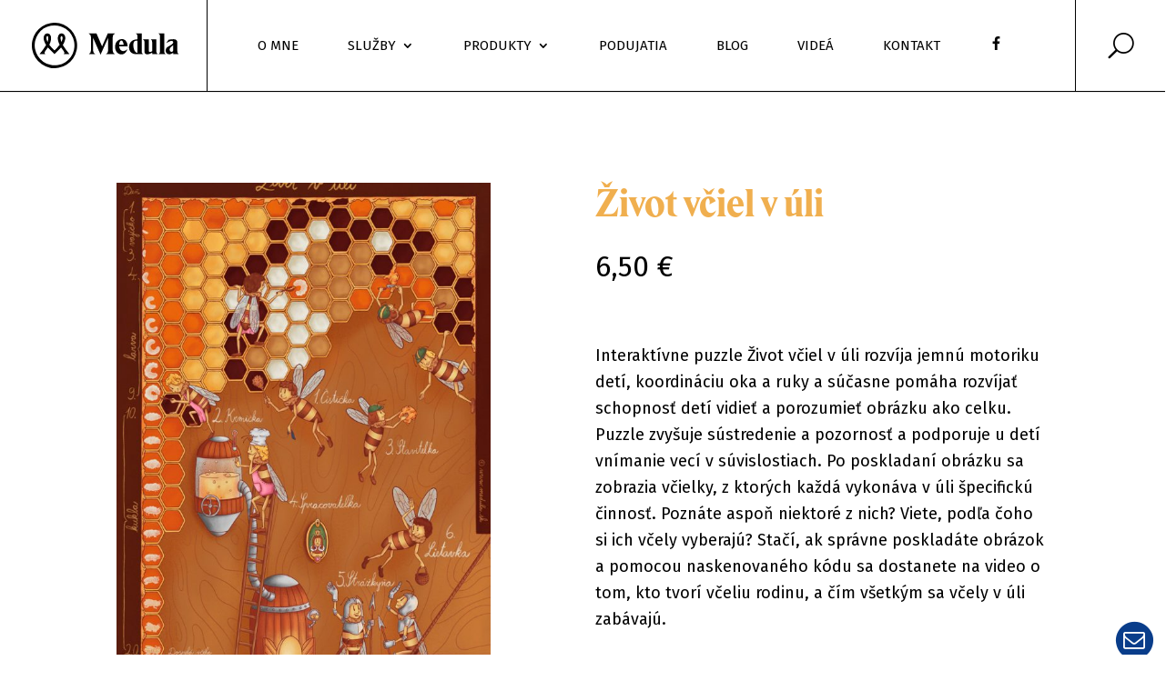

--- FILE ---
content_type: text/html; charset=UTF-8
request_url: https://medula.sk/produkt/zivot-vciel-v-uli/
body_size: 32469
content:
<!DOCTYPE html>
<!--[if IE 6]>
<html id="ie6" lang="sk-SK" prefix="og: http://ogp.me/ns#">
<![endif]-->
<!--[if IE 7]>
<html id="ie7" lang="sk-SK" prefix="og: http://ogp.me/ns#">
<![endif]-->
<!--[if IE 8]>
<html id="ie8" lang="sk-SK" prefix="og: http://ogp.me/ns#">
<![endif]-->
<!--[if !(IE 6) | !(IE 7) | !(IE 8)  ]><!-->
<html lang="sk-SK" prefix="og: http://ogp.me/ns#">
<!--<![endif]-->
<head>
	<meta charset="UTF-8" />
			
	<meta http-equiv="X-UA-Compatible" content="IE=edge">
	<link rel="pingback" href="" />

		<!--[if lt IE 9]>
	<script src="https://medula.sk/app/themes/Divi/js/html5.js" type="text/javascript"></script>
	<![endif]-->

	<script type="text/javascript">
		document.documentElement.className = 'js';
	</script>

	<title>Život včiel v úli &ndash; Medula</title>

<!-- Open Graph Meta Tags generated by MashShare 3.4.4 - https://mashshare.net -->
<meta property="og:type" content="article" /> 
<meta property="og:title" content="Život včiel v úli" />
<meta property="og:description" content="Interaktívne puzzle Život včiel v úli rozvíja jemnú motoriku detí, koordináciu oka a ruky a súčasne pomáha rozvíjať schopnosť detí vidieť a porozumieť obrázku ako celku. Puzzle zvyšuje sústredenie a pozornosť a podporuje u detí" />
<meta property="og:url" content="https://medula.sk/produkt/zivot-vciel-v-uli/" />
<meta property="og:site_name" content="Medula" />
<meta property="article:published_time" content="2021-05-13T12:21:53+00:00" />
<meta property="article:modified_time" content="2022-02-08T11:20:40+00:00" />
<meta property="og:updated_time" content="2022-02-08T11:20:40+00:00" />
<!-- Open Graph Meta Tags generated by MashShare 3.4.4 - https://www.mashshare.net -->
<!-- Twitter Card generated by MashShare 3.4.4 - https://www.mashshare.net -->
<meta name="twitter:card" content="summary">
<meta name="twitter:title" content="Život včiel v úli">
<meta name="twitter:description" content="Interaktívne puzzle Život včiel v úli rozvíja jemnú motoriku detí, koordináciu oka a ruky a súčasne pomáha rozvíjať schopnosť detí vidieť a porozumieť obrázku ako celku. Puzzle zvyšuje sústredenie a pozornosť a podporuje u detí">
<!-- Twitter Card generated by MashShare 3.4.4 - https://www.mashshare.net -->


<!-- This site is optimized with the Yoast SEO plugin v5.2 - https://yoast.com/wordpress/plugins/seo/ -->
<link rel="canonical" href="https://medula.sk/produkt/zivot-vciel-v-uli/" />
<!-- / Yoast SEO plugin. -->

<link rel='dns-prefetch' href='//fonts.googleapis.com' />
<link rel="alternate" type="application/rss+xml" title="RSS kanál: Medula &raquo;" href="https://medula.sk/feed/" />
<meta content="MEDULA v.1.0" name="generator"/><link rel="stylesheet" href="/app/themes/Divi/epanel/shortcodes/css/shortcodes.css">
<link rel="stylesheet" href="/app/themes/Divi/epanel/shortcodes/css/shortcodes_responsive.css">
<link rel="stylesheet" href="/app/mu-plugins/kk-divi-mods/css/style.css">
<link rel="stylesheet" href="/app/plugins/divi-booster/core/fixes/126-customizer-social-icons/icons.css">
<link rel="stylesheet" href="/app/uploads/wtfdivi/wp_head.css?1495988478">
<link rel="stylesheet" href="//fonts.googleapis.com/css?family=Lato%3A300normal%2C400normal%2C400italic%2C600normal%2C600italic&#038;subset=all">
<link rel="stylesheet" href="/app/plugins/ninja-contact-form/css/ninja-contact-form.css">
<link rel="stylesheet" href="https://fonts.googleapis.com/css?family=Fira+Sans%3A400%2C500%2C700&#038;subset=latin%2Clatin-ext">
<link rel="stylesheet" href="/app/themes/medula/style.css">
<link rel="stylesheet" href="/app/themes/Divi/includes/builder/styles/magnific_popup.css">
<link rel="stylesheet" href="/app/mu-plugins/divi_extended_column_layouts/style.css">
<link rel="stylesheet" href="/app/themes/Divi/style.css">
<link rel="stylesheet" href="/app/themes/medula/style.css">
<script src="https://code.jquery.com/jquery-1.12.4.min.js"></script>
<script type='text/javascript'>
/* <![CDATA[ */
var NinjaContactFormOpts = {"ajaxurl":"https:\/\/medula.sk\/wp\/wp-admin\/admin-ajax.php","sidebar_type":"slide","theme":"minimalistic","sidebar_pos":"right","flat_socialbar":"top","base_color":"{\"flat\":\"#2b93c0\",\"cube\":\"#c0392b\",\"minimalistic\":\"#f0af4f\",\"aerial\":\"#292929\"}","humantest":"","fade_content":"light","label":"1","label_top":"94.5%","label_vis":"visible","label_scroll_selector":"","label_mouseover":"","bg":"none","togglers":"","path":"https:\/\/medula.sk\/app\/plugins\/ninja-contact-form\/img\/","scroll":"custom","send_more_text":"Po\u0161li viac","try_again_text":"Sk\u00fas znova","close_text":"Zavri","sending_text":"Odosielam","msg_fail_text":"Pri odosielan\u00ed spr\u00e1vy sa vyskytla chyba","errors":{"required":"* Pros\u00edm vlo\u017ete %%","min":"* %% mus\u00ed obsahova\u0165 najmenej %% znakov.","max":"* %% mus\u00ed obsahova\u0165 najviac %% znakov.","matches":"* %% sa mus\u00ed zhodova\u0165 %%.","less":"* %% mus\u00ed by\u0165 menej ako %%","greater":"* %% mus\u00ed by\u0165 viac ako %%","numeric":"* %% mus\u00ed by\u0165 \u010d\u00edslo.","email":"* %% mus\u00ed by\u0165 platn\u00e1 emailov\u00e1 adresa.","ip":"* %% mus\u00ed by\u0165 platn\u00e1 ip adresa.","answer":"* Nespr\u00e1vne %%"},"id1":{"success":"Va\u0161a spr\u00e1va bola \u00faspe\u0161ne odoslan\u00e1."},"social":{"1":{"ncf_facebook":"http:\/\/facebook.com\/medula.sk"}},"plugin_ver":"3.3.2"};
/* ]]> */
</script>
<script>(window.jQuery && jQuery.noConflict()) || document.write('<script src="/wp/wp-includes/js/jquery/jquery.js"><\/script>')</script>
<script src="/app/plugins/ninja-contact-form/js/ninja-contact-form.min.js"></script>
<style>
.db_pb_team_member_website_icon:before{content:"\e0e3";}
.db_pb_team_member_email_icon:before{content:"\e010";}
.db_pb_team_member_instagram_icon:before{content:"\e09a";}
</style>
<style>#et_builder_outer_content .db_pb_button_2,.db_pb_button_2{margin-left:30px}</style><style id="ncf_dynamic_styles">


body:not([class*=ncf_mobile]) .nks_cc_trigger_tabs.ncf_tab {
	top: 94.5% !important;
}

.ncf_mobile .nks_cc_trigger_tabs.ncf_tab {
	top: 90% !important;
}

.ncf_exposed #ncf-overlay {
	opacity: 0.3;
	-ms-filter: "progid:DXImageTransform.Microsoft.Alpha(Opacity=30)";
}

.ncf_exposed #ncf-overlay:hover {
	cursor: pointer;
	cursor: url("https://medula.sk/app/plugins/ninja-contact-form/img/close2.png") 16 16,pointer;
}




.ncf_color1, #ncf_sidebar .ncf_button:before {
	background-color: #f0af4f !important ;
}

#ncf_sidebar.ncf_aerial input[type=text],
#ncf_sidebar.ncf_aerial input[type=email],
#ncf_sidebar.ncf_aerial input[type=date],
#ncf_sidebar.ncf_aerial input[type=tel],
#ncf_sidebar.ncf_aerial textarea,
.ncf_aerial .ncf_user_firstname,
.ncf_aerial .ncf_user_lastname,
#ncf_sidebar.ncf_aerial .ncf_user_bio,
#ncf_sidebar.ncf_aerial .wpcf7,
#ncf_sidebar.ncf_aerial .ncf_select_wrap select,
#ncf_sidebar .ncf_select_wrap:before,
#ncf_sidebar input[type=checkbox]:checked + label:before,
#ncf_sidebar input[type=radio]:checked + label:before {
	color:  #f0af4f !important;
}

#ncf_sidebar.ncf_minimalistic .wpcf7 p, #ncf_sidebar.ncf_minimalistic .wpcf7-response-output {
	color:  #f0af4f;

}

.ncf_minimalistic .ncf_form_res_message {
	color:  #f0af4f !important;
}

.ncf_minimalistic .ncf_sidebar_socialbar li a:hover {
	background-color: #f0af4f !important ;
}
.ncf_minimalistic input:focus,
.ncf_minimalistic textarea:focus
{
	color: #dca25c !important;
}

#ncf_sidebar .ncf_err_msg, #ncf_sidebar .ncf_form_btn_wrapper .ncf_btn_close {
<!--	color: --><!-- !important;-->
}

#ncf_sidebar.ncf_aerial .ncf_ph label {
	color: #f0af4f !important;
}

#ncf_sidebar input[type=checkbox] + label:before,
#ncf_sidebar input[type=radio] + label:before {
}


#ncf_sidebar.ncf_minimalistic input[type=submit],
#ncf_sidebar.ncf_aerial input[type=submit] {
	background-color: #f0af4f;
}

#ncf_sidebar.ncf_aerial input[type=submit] {
	background-color: #f0af4f !important;
	background-image: none !important;
	text-shadow: none;

}

.ncf_color2 {
	background-color: #4a3f2f !important ;
}
.ncf_minimalistic .ncf_user_bio, .ncf_minimalistic .wpcf7 p {
	color:  #4a3f2f !important;
}

#ncf_sidebar.ncf_aerial .ncf_user_title{
	color: #4a3f2f;
}


.ncf_minimalistic .ncf_user_title{
	color:  #b0a79b !important;
}
.ncf_color3 {
	background-color: #b0a79b !important;
}
#ncf_sidebar.ncf_flat a.ncf_button,
#ncf_sidebar.ncf_flat  input[type=submit],
#ncf_sidebar.ncf_minimalistic  input[type=submit] {
	-webkit-box-shadow: 0 2px 0px 2px #b0a79b;
	-moz-box-shadow: 0 2px 0px 2px #b0a79b;
	box-shadow: 0 2px 0px 2px #b0a79b;
}

#ncf_sidebar.ncf_flat  a.ncf_button:active,
#ncf_sidebar.ncf_flat  input[type=submit]:active,
#ncf_sidebar.ncf_minimalistic input[type=submit]:active {
	-webkit-box-shadow: 0 1px 0px 2px #b0a79b;
	-moz-box-shadow: 0 1px 0px 2px #b0a79b;
	box-shadow: 0 1px 0px 2px #b0a79b;
}


.ncf_color4 {
	background-color: #ffe4bf !important ;
}

#ncf_sidebar.ncf_minimalistic input[type=text]:focus,
#ncf_sidebar.ncf_minimalistic input[type=email]:focus,
#ncf_sidebar.ncf_minimalistic input[type=date]:focus,
#ncf_sidebar.ncf_minimalistic input[type=tel]:focus,
#ncf_sidebar.ncf_minimalistic textarea:focus {
	border-color: #dca25c;
	box-shadow: inset 0px -4px 0px 0px #ffe4bf;
}

#ncf_sidebar .ncf_ph input:focus + label,
#ncf_sidebar .ncf_has_value label,
#ncf_sidebar .ncf_ph textarea:focus + label {
	color: #dca25c;
}


.ncf_color5 {
	background-color: #dca25c !important ;
}


#ncf_sidebar.ncf_minimalistic a.ncf_button,
#ncf_sidebar.ncf_flat  input[type=submit],
#ncf_sidebar.ncf_minimalistic  input[type=submit] {
	box-shadow: 0 2px 0px 2px #dca25c;
}

#ncf_sidebar.ncf_minimalistic  a.ncf_button:active,
#ncf_sidebar.ncf_flat  input[type=submit]:active,
#ncf_sidebar.ncf_minimalistic  input[type=submit]:active {
	-webkit-box-shadow: 0 1px 0px 2px #dca25c;
	-moz-box-shadow: 0 1px 0px 2px #dca25c;
	box-shadow: 0 1px 0px 2px #dca25c;
}











.ncf_imagebg_custom {
	background-image: url() !important;
}

.nks_cc_trigger_tabs .ncf-tab-icon .fa:before  {
			color: rgb(9, 61, 138)!important;
		}
		.nks_cc_trigger_tabs.nks_metro .ncf-tab-icon .fa-stack-2x {
			background-color: rgb(9, 61, 138);
			}
body.ncf_sidebar_push > * {
    position: relative;
}

.ncf_mobile .nks_cc_trigger_tabs .ncf-tab-icon:after {
	display: none!important;
}
.nks_cc_trigger_tabs .ncf-tab-icon:after {
	opacity: 0;
	visibility: hidden;
	content: 'Kontaktujte ma';
	background-color: rgb(240, 175, 79);
	position: absolute;
	padding: 6px 14px;
	font-size: 14px;
	top: 50%;
	margin-top: -20px;
	left: 110%;
	font-family: inherit;
	line-height: 28px;
	white-space: nowrap;
	border-radius: 20px;
	-moz-border-radius: 20px;
	-webkit-border-radius: 20px;
	color: #FFF;
	-webkit-transition: opacity 0.25s cubic-bezier(0.645, 0.045, 0.355, 1), visibility 0s 0.25s;
	-moz-transition: opacity 0.25s cubic-bezier(0.645, 0.045, 0.355, 1), visibility 0s 0.25s;
	-ms-transition: opacity 0.25s cubic-bezier(0.645, 0.045, 0.355, 1), visibility 0s 0.25s;
	-o-transition: opacity 0.25s cubic-bezier(0.645, 0.045, 0.355, 1), visibility 0s 0.25s;
	transition: opacity 0.25s cubic-bezier(0.645, 0.045, 0.355, 1), visibility 0s 0.25s;
	-webkit-backface-visibility: hidden;
}

body:not([class*=ncf_exposed]):not([class*=ncf_transitioning]) .nks_cc_trigger_tabs .ncf-tab-icon:hover:after {
	opacity: 1;
	visibility: visible;
	-webkit-transition: opacity 0.25s cubic-bezier(0.645, 0.045, 0.355, 1);
	-moz-transition: opacity 0.25s cubic-bezier(0.645, 0.045, 0.355, 1);
	-ms-transition: opacity 0.25s cubic-bezier(0.645, 0.045, 0.355, 1);
	-o-transition: opacity 0.25s cubic-bezier(0.645, 0.045, 0.355, 1);
	transition: opacity 0.25s cubic-bezier(0.645, 0.045, 0.355, 1);
}

.ncf_sidebar_pos_right .nks_cc_trigger_tabs .ncf-tab-icon:after {
	right: 110%;
	left: auto;
}

.nks_cc_trigger_tabs.nks_metro .ncf-tab-icon:after {
	left: 100%;
	border-radius: 0px;
	-moz-border-radius: 0px;
	-webkit-border-radius: 0px;
}

.ncf_sidebar_pos_right .nks_cc_trigger_tabs.nks_metro .ncf-tab-icon:after {
	right: 100%;
	left: auto;
}

.nks_cc_trigger_tabs.nks_metro .ncf-tab-icon.fa-2x:after {
	padding: 10px 14px;
	margin-top: -24px;
}

.nks_cc_trigger_tabs.nks_metro .ncf-tab-icon.fa-3x:after {
	padding: 21px 14px;
	margin-top: -35px
}
.ncf_exposed #ns-overlay {
	opacity: 0.3;
}
/* set up the keyframes */
@keyframes bodyArrived {
	from { opacity: 0.99; }
	to { opacity: 1; }
}

@-moz-keyframes bodyArrived {
	from { opacity: 0.99; }
	to { opacity: 1; }
}

@-webkit-keyframes bodyArrived {
	from { opacity: 0.99; }
	to { opacity: 1; }
}

@-ms-keyframes bodyArrived {
	from { opacity: 0.99; }
	to { opacity: 1; }
}

@-o-keyframes bodyArrived {
	from { opacity: 0.99; }
	to { opacity: 1; }
}

body {
	/*animation-duration: 0.001s;*/
	/*-o-animation-duration: 0.001s;*/
	/*-ms-animation-duration: 0.001s;*/
	/*-moz-animation-duration: 0.001s;*/
	/*-webkit-animation-duration: 0.001s;*/
	/*animation-name: bodyArrived;*/
	/*-o-animation-name: bodyArrived;*/
	/*-ms-animation-name: bodyArrived;*/
	/*-moz-animation-name: bodyArrived;*/
	/*-webkit-animation-name: bodyArrived;*/
}
</style>
<script>
	(function($){

		NinjaContactFormOpts.callbacks = {
			noop: function(){},"id1" : function(){}		}

		var insertListener = function(event){
			if (event.animationName == "bodyArrived") {
				afterBodyArrived();
			}
		}
		var timer;

		if (document.addEventListener && false) {
			document.addEventListener("animationstart", insertListener, false);
			document.addEventListener("MSAnimationStart", insertListener, false);
			document.addEventListener("webkitAnimationStart", insertListener, false);
		} else {
			timer = setInterval(function(){
				if (document.body) {
					clearInterval(timer);
					afterBodyArrived();
				}
			},14);
		}

		function afterBodyArrived () {

			if (!window.NinjaContactFormOpts || window.NinjaSidebar) return;

			var opts = window.NinjaContactFormOpts;
			var nksopts = window.NKS_CC_Opts;
			var subopts = window.NKSubOpts;
			var $body = $('body');

			var TYPE = NinjaContactFormOpts.sidebar_type;
			var $bodybg = $('<div id="ncf-body-bg"/>').prependTo($body);
			var b = document.body;
			var bodyCss;

			$(function(){
				setTimeout(function() {

					if (!$bodybg.parent().is($body)) {
						$body.prepend($bodybg).prepend($('.nks_cc_trigger_tabs')).prepend($('#ncf_sidebar')).append($('#ncf-overlay-wrapper'));
					}

					if (TYPE === 'push') { $bodybg.css('backgroundColor', $body.css('backgroundColor')) }

				},0)
			});

			if (TYPE === 'push') {

				bodyCss = {
					'backgroundColor':$body.css('backgroundColor'),
					'backgroundImage':$body.css('backgroundImage'),
					'backgroundAttachment':$body.css('backgroundAttachment'),
					'backgroundSize':$body.css('backgroundSize'),
					'backgroundPosition':$body.css('backgroundPosition'),
					'backgroundRepeat':$body.css('backgroundRepeat'),
					'backgroundOrigin':$body.css('backgroundOrigin'),
					'backgroundClip':$body.css('backgroundClip')
				};

				if (bodyCss.backgroundColor.indexOf('(0, 0, 0, 0') + 1 || bodyCss.backgroundColor.indexOf('transparent') + 1 ) {
					bodyCss.backgroundColor = '#fff';
				}

				if (bodyCss.backgroundAttachment === 'fixed') {
					NinjaContactFormOpts.isBgFixed = true;
					bodyCss.position = 'fixed';
					bodyCss.bottom = 0;
					bodyCss.backgroundAttachment = 'scroll';
				} else {
					bodyCss.height = Math.max(
						b.scrollHeight, document.documentElement.scrollHeight,
						b.offsetHeight, document.documentElement.offsetHeight,
						b.clientHeight, document.documentElement.clientHeight
					)
				}

				$bodybg.css(bodyCss);

			} else {
				//$body.addClass('nks_sidebar_slide')
			}

			setTimeout(function(){
				$(function(){

					var $tabs = $('.nks_cc_trigger_tabs');
					var $btn;
					var sel;
					var nkspos = nksopts && nksopts.sidebar_pos;
					var subpos = subopts && subopts.sidebar_pos;

					if ( $tabs.length && (opts.sidebar_pos === nkspos || opts.sidebar_pos === subpos) ) {

						$btn = $('<span class="fa-stack fa-lg ncf-tab-icon fa-2x"> <i class="fa ncf-icon-circle fa-stack-2x "></i> <i class="fa ncf-icon-mail-1 fa-stack-1x fa-inverse"></i> </span>');

						if (opts.sidebar_pos === nkspos) {
							$tabs.filter(':has(".nks-tab")').prepend($btn);
							triggerEvent();
							return;
						}

						if (opts.sidebar_pos === subpos) {
							$tabs.filter(':has(".nksub-tab-icon")').prepend($btn);
							triggerEvent();
							return;
						}


					} else {
						$tabs = $('<div class="nks_cc_trigger_tabs ncf_tab ncf_label_visible"><span class="fa-stack ncf-tab-icon fa-lg fa-2x"> <i class="fa ncf-icon-circle fa-stack-2x "></i> <i class="fa ncf-icon-mail-1 fa-stack-1x fa-inverse"></i> </span></div>');
						$body.append($tabs);
					}

					triggerEvent();
	//
				});
			});
		}

		function triggerEvent(){
				$(document).trigger('ncf_ready');
		}

	})(jQuery)

</script><meta name="viewport" content="width=device-width, initial-scale=1.0, maximum-scale=1.0, user-scalable=0" /></head>
<body data-rsssl=1 class="produkt-template-default single single-produkt postid-1725 desktop et_button_no_icon et_pb_button_helper_class et_fullwidth_nav et_non_fixed_nav et_show_nav et_cover_background osx et_pb_gutters2 et_primary_nav_dropdown_animation_fade et_secondary_nav_dropdown_animation_fade et_pb_footer_columns4 et_header_style_centered et_pb_svg_logo et_right_sidebar et_divi_theme chrome zivot-vciel-v-uli">
	<div id="page-container">

	
	
		<header id="main-header" data-height-onload="100">
			<div class="container clearfix et_menu_container">
							<div class="logo_container">
					<span class="logo_helper"></span>
					<a href="https://medula.sk/">
						<img src="https://medula.sk/app/uploads/logo_medula.svg" alt="Medula" id="logo" data-height-percentage="50" />
					</a>
				</div>
				<div id="et-top-navigation" data-height="100" data-fixed-height="40">
											<nav id="top-menu-nav">
						<ul id="top-menu" class="nav"><li id="menu-item-200" class="menu-item menu-item-type-post_type menu-item-object-page menu-item-200"><a href="https://medula.sk/o-mne/">O mne</a></li>
<li id="menu-item-201" class="mega-menu menu-item menu-item-type-custom menu-item-object-custom menu-item-has-children menu-item-201"><a>Služby</a>
<ul class="sub-menu">
	<li id="menu-item-202" class="menu-item menu-item-type-post_type menu-item-object-page menu-item-202"><a href="https://medula.sk/tepelne-osetrovanie/">Tepelné ošetrovanie včelstva<br /><img src="/app/uploads/menu-1.jpg"></a></li>
	<li id="menu-item-238" class="menu-item menu-item-type-post_type menu-item-object-page menu-item-238"><a href="https://medula.sk/vzdelavanie-pre-firmy/">Vzdelávanie pre firmy<br /><img src="/app/uploads/menu-2.jpg"></a></li>
	<li id="menu-item-249" class="menu-item menu-item-type-post_type menu-item-object-page menu-item-249"><a href="https://medula.sk/vzdelavanie-pre-skoly/">Vzdelávanie pre školy<br /><img src="/app/uploads/menu-3.jpg"></a></li>
	<li id="menu-item-258" class="menu-item menu-item-type-post_type menu-item-object-page menu-item-258"><a href="https://medula.sk/medove-somelierstvo/">Medové someliérstvo<br /><img src="/app/uploads/menu-4.jpg"></a></li>
</ul>
</li>
<li id="menu-item-490" class="menu-item menu-item-type-custom menu-item-object-custom menu-item-has-children menu-item-490"><a>Produkty</a>
<ul class="sub-menu">
	<li id="menu-item-489" class="menu-item menu-item-type-post_type menu-item-object-page menu-item-489"><a href="https://medula.sk/produkty-z-medu/">Produkty z medu</a></li>
	<li id="menu-item-488" class="menu-item menu-item-type-post_type menu-item-object-page menu-item-488"><a href="https://medula.sk/pre-firmy/">Produkty pre firmy</a></li>
	<li id="menu-item-1797" class="menu-item menu-item-type-post_type menu-item-object-page menu-item-1797"><a href="https://medula.sk/produkty-pre-deti/">Produkty pre deti</a></li>
</ul>
</li>
<li id="menu-item-1799" class="menu-item menu-item-type-custom menu-item-object-custom menu-item-1799"><a href="/podujatia">Podujatia</a></li>
<li id="menu-item-304" class="menu-item menu-item-type-post_type menu-item-object-page menu-item-304"><a href="https://medula.sk/blog/">Blog</a></li>
<li id="menu-item-1679" class="menu-item menu-item-type-post_type menu-item-object-page menu-item-1679"><a href="https://medula.sk/vzdelavanie-pre-skoly-videa/">Videá</a></li>
<li id="menu-item-481" class="menu-item menu-item-type-post_type menu-item-object-page menu-item-481"><a href="https://medula.sk/kontakt/">Kontakt</a></li>
<li id="menu-item-1193" class="fb-menu menu-item menu-item-type-custom menu-item-object-custom menu-item-1193"><a href="http://facebook.com/medula.sk"><span class="socicon-facebook"></span></a></li>
</ul>						</nav>
					
					
					
										<div id="et_top_search">
						<span id="et_search_icon"></span>
					</div>
					
					<div id="et_mobile_nav_menu">
				<div class="mobile_nav closed">
					<span class="select_page">Vyberte stranu</span>
					<span class="mobile_menu_bar mobile_menu_bar_toggle"></span>
				</div>
			</div>				</div> <!-- #et-top-navigation -->
			</div> <!-- .container -->
			<div class="et_search_outer">
				<div class="container et_search_form_container">
					<form role="search" method="get" class="et-search-form" action="https://medula.sk/">
					<input type="search" class="et-search-field" placeholder="Vyhľadávanie &hellip;" value="" name="s" title="Hľadať:" />					</form>
					<span class="et_close_search_field"></span>
				</div>
			</div>
		</header> <!-- #main-header -->

		<div id="et-main-area">
<div id="main-content">
			<article id="post-1725" class="et_pb_post post-1725 produkt type-produkt status-publish hentry produkty-hry-pre-deti" style="margin-bottom: 0;">
			<div class="entry-content">
				<div class="et_pb_section et_pb_section_0 et_section_regular">
					<div class=" et_pb_row et_pb_row_0">
						<div class="et_pb_column et_pb_column_1_2 et_pb_column_1">
							<div class=" et_pb_row et_pb_row_0" style="padding: 0; width: 100%; ">
								<div class="et_pb_column et_pb_column_1_6 et_pb_column_0">

								
								

								
								

								
								

								</div>

								<div class="et_pb_column et_pb_column_5_6 et_pb_column_0">

								
								
									<div class="et_pb_module et-waypoint et_pb_image et_pb_animation_off et_pb_image_0 et_always_center_on_mobile et-animated">
										<a href="/app/uploads/zivot_v_uli_plagat-puzzle-large-1.jpg" class="et_pb_lightbox_image" title=""><img src="/app/uploads/zivot_v_uli_plagat-puzzle-large-1-595x791.jpg" width="595" height="791" alt="">
										</a>
									</div>

								
								</div>
								<!-- .et_pb_column -->
								<!-- .et_pb_column -->
							</div>
						</div>
						<div class="et_pb_column et_pb_column_1_2 et_pb_column_2">
							<h1 class="product-name">Život včiel v úli</h1>
							<p class="product-price">6,50 €</p>
							<div class="et_pb_text et_pb_module et_pb_bg_layout_light et_pb_text_align_left et_pb_text_0">
								<p>Interaktívne puzzle Život včiel v úli rozvíja jemnú motoriku detí, koordináciu oka a ruky a súčasne pomáha rozvíjať schopnosť detí vidieť a porozumieť obrázku ako celku. Puzzle zvyšuje sústredenie a pozornosť a podporuje u detí vnímanie vecí v súvislostiach. Po poskladaní obrázku sa zobrazia včielky, z ktorých každá vykonáva v úli špecifickú činnosť. Poznáte aspoň niektoré z nich? Viete, podľa čoho si ich včely vyberajú? Stačí, ak správne poskladáte obrázok a pomocou naskenovaného kódu sa dostanete na video o tom, kto tvorí včeliu rodinu, a čím všetkým sa včely v úli zabávajú.</p>
							</div>
							<p class="product-size"><span class="product-size-text">Objem: </span>kus</p>
							<br /><br />
							<!-- .et_pb_text -->
							<div class="et_pb_button_module_wrapper et_pb_module">
								<a id="amform" class="ncf_trigger_element et_pb_button et_pb_button_0 et_pb_module et_pb_bg_layout_light">Kontaktujte ma</a>
							</div>
						</div>
					</div>
					<!-- .et_pb_row -->
				</div>

				<div class="et_pb_section promo-product et_pb_section_0 et_pb_with_background et_section_regular" style="background-image: url(/app/uploads/event-bg-divider.jpg)">
					<div class=" et_pb_row et_pb_row_0">
						<div class="et_pb_column et_pb_column_4_4  et_pb_column_12">
							<div class="et_pb_text et_pb_module et_pb_bg_layout_light et_pb_text_align_center  et_pb_text_5">				
								<h2>Kvalita garantovaná rodinou včiel</h2>
								<h4>PRE ZDRAVIE AJ NA ZDRAVIE</h4>
							</div>
						</div>
					</div>
					<div class=" et_pb_row et_pb_row_1">				
						

			
					<div class="et_pb_column et_pb_column_1_4  et_pb_column_1">
						<div class="et_pb_module evr_pb_produkt">

							
								<a class="product-hover" href="/produkt/agatovy-med-200g/" title="prod-1">

									<img src="/app/uploads/prod-1.jpg" alt="" width="447" height="525" />

								
									<h3 class="product-name-bottom">Agátový med <strong>200 g</strong></h3>
								</a>

							

						</div>
					</div> <!-- .et_pb_column -->

        		
					<div class="et_pb_column et_pb_column_1_4  et_pb_column_1">
						<div class="et_pb_module evr_pb_produkt">

							
								<a class="product-hover" href="/produkt/agatovy-med-250g/" title="agatovy-med-250g-1a">

									<img src="/app/uploads/agatovy-med-250g-1a-532x532.jpg" alt="" width="532" height="532" />

								
									<h3 class="product-name-bottom">Agátový med <strong>250 g</strong></h3>
								</a>

							

						</div>
					</div> <!-- .et_pb_column -->

        		
					<div class="et_pb_column et_pb_column_1_4  et_pb_column_1">
						<div class="et_pb_module evr_pb_produkt">

							
								<a class="product-hover" href="/produkt/agatovy-med-400g/" title="agatovy-med-400g-1a">

									<img src="/app/uploads/agatovy-med-400g-1a-532x532.jpg" alt="" width="532" height="532" />

								
									<h3 class="product-name-bottom">Agátový med <strong>400 g</strong></h3>
								</a>

							

						</div>
					</div> <!-- .et_pb_column -->

        		
					<div class="et_pb_column et_pb_column_1_4  et_pb_column_1">
						<div class="et_pb_module evr_pb_produkt">

							
								<a class="product-hover" href="/produkt/lipovy-med-200g/" title="lipovy_med_200g-1">

									<img src="/app/uploads/lipovy_med_200g-1-532x532.jpg" alt="" width="532" height="532" />

								
									<h3 class="product-name-bottom">Lipový med <strong>200g</strong></h3>
								</a>

							

						</div>
					</div> <!-- .et_pb_column -->

         

    
					</div> <!-- .et_pb_row -->
				</div> <!-- .et_pb_section -->


				<!-- .et_pb_section -->
			</div> <!-- .entry-content -->
		</article> <!-- .et_pb_post -->
			</div>
</div> <!-- #main-content -->


			<footer id="main-footer">
				

		
				<div id="footer-bottom">
					<div class="container clearfix">
				<div id="footer-info">© 2017 - Medula. Všetky práva vyhradené.</div>
						<div class="footer-logo">
							<span class="logo_helper"></span>
							<img src="/app/uploads/footer_logo.png" width="40" height="40" alt="Medula">
						</div>
					</div>	<!-- .container -->
				</div>
			</footer> <!-- #main-footer -->
		</div> <!-- #et-main-area -->


	</div> <!-- #page-container -->

	












<div id="ncf_sidebar" class="ncf_minimalistic ncf_imagebg_none ncf_up_style_theme_custom">
    <div class="ncf_sidebar_cont_scrollable">
        <div class="ncf_sidebar_cont ncf_shrinked">

	        			        <div class="ncf_form_wrapper ncf_form_1 ncf_default_form" data-index="1">
			        			        				        <div class="ncf_sidebar_header">

					        						        <div class="ncf_sidebar_header_userinfo">
							        <div class="ncf_userpic"><img src="https://medula.sk/app/uploads/ncf_userpic.jpeg" alt=""></div>
							        <div class="ncf_user_credentials">
								        <span class="ncf_user_firstname">Medula.sk</span>
								        <span class="ncf_user_lastname"></span>
								        <span class="ncf_user_title"></span>
							        </div>
						        </div>
					        					        <div class="ncf_sidebar_socialbar">
						        <ul>
							        <li></li><li></li><li></li><li></li><li></li><li></li><li></li><li></li>
						        </ul>
					        </div>

				        </div>
			        
			        
			        <div class="ncf_sidebar_content">
				        <div class="ncf_user_bio">				        </div>
				        					        <form class="ncf_form" action="" id="nk_form_1">
						        <input type="hidden" name="action" value="ncf_send_message" />
						        <input type="hidden" name="ncf_form_index" value="1" />

						        <div class="ncf_form_input_wrapper ncf_name_field ncf_ph">
							        <input type="text" name="ncf_name_field" id="ncf_name_field" data-rules="required|min[2]|max[32]" data-name="Meno"><label for="ncf_name_field">Meno *</label>
						        </div>
						        						        						        						        <div class="ncf_form_input_wrapper ncf_email_field ncf_ph" >
							        <input type="email" name="ncf_email_field" id="ncf_email_field" data-rules="required|email" data-name="Email"><label for="ncf_email_field">Email *</label>
						        </div>
						        						        <div class="ncf_form_input_wrapper ncf_message_field ncf_ph">
							        <textarea name="ncf_message_field" id="ncf_message_field" cols="30" rows="10"  data-rules="required" data-name="Správa"></textarea><label for="ncf_message_field">Správa *</label>
						        </div>
						        						        <div class="ncf_form_btn_wrapper">
							        							        <a class="ncf_button ncf_color1" href="#"><span>Odoslať</span></a>
							        <input type="submit" value="Send"/>
						        </div>
					        </form>
				        
				        <div class="ncf_form_result"></div>
			        </div>
			        </div>
	                    </div>
    </div>
</div>
<div id="ncf-overlay-wrapper"><div id="ncf-overlay"></div></div>

<style type="text/css" id="et-builder-page-custom-style">
				 .et_pb_section { background-color: ; }
			</style><script src="/app/themes/Divi/includes/builder/scripts/frontend-builder-global-functions.js"></script>
<script src="/app/themes/Divi/includes/builder/scripts/jquery.mobile.custom.min.js"></script>
<script src="/app/themes/Divi/js/custom.js"></script>
<script type='text/javascript'>
/* <![CDATA[ */
var et_pb_kkcustom = {"check":"Check","checkone":"Check at least one"};
/* ]]> */
</script>
<script src="/app/mu-plugins/kk-divi-mods/js/custom254.js"></script>
<script src="/app/themes/Divi/includes/builder/scripts/jquery.fitvids.js"></script>
<script src="/app/themes/Divi/includes/builder/scripts/waypoints.min.js"></script>
<script src="/app/themes/Divi/includes/builder/scripts/jquery.magnific-popup.js"></script>
<script type='text/javascript'>
/* <![CDATA[ */
var et_pb_custom = {"ajaxurl":"https:\/\/medula.sk\/wp\/wp-admin\/admin-ajax.php","images_uri":"https:\/\/medula.sk\/app\/themes\/Divi\/images","builder_images_uri":"https:\/\/medula.sk\/app\/themes\/Divi\/includes\/builder\/images","et_frontend_nonce":"ddc47d6ba7","subscription_failed":"Pros\u00edm, skontrolujte polia ni\u017e\u0161ie skontrolujte, \u010di ste zadali spr\u00e1vne inform\u00e1cie.","et_ab_log_nonce":"83323267c9","fill_message":"Pros\u00edm, vypl\u0148te v nasledovn\u00fdch oblastiach:","contact_error_message":"Opravte, pros\u00edm, nasleduj\u00face chyby:","invalid":"Neplatn\u00e1 e-mailov\u00e1 adresa","captcha":"Captcha","prev":"Predch\u00e1dzaj\u00faca strana","previous":"Predch\u00e1dzaj\u00face","next":"\u010ealej","wrong_captcha":"Zadali ste nespr\u00e1vne \u00e8\u00edslo Captcha(n\u00e1hodn\u00e9 alfanumerick\u00e9 znaky a obr\u00e1zky pou\u017e\u00edvan\u00e9 na zachytenie spamerov v kontaktn\u00fdch formul\u00e1roch).","is_builder_plugin_used":"","ignore_waypoints":"no","is_divi_theme_used":"1","widget_search_selector":".widget_search","is_ab_testing_active":"","page_id":"1725","unique_test_id":"","ab_bounce_rate":"5","is_cache_plugin_active":"no","is_shortcode_tracking":""};
/* ]]> */
</script>
<script src="/app/themes/Divi/includes/builder/scripts/frontend-builder-scripts.js"></script>
<script src="/app/themes/medula/amscripts.js"></script>
<script src="/app/uploads/wtfdivi/wp_footer.js?1495988478"></script>
</body>
</html>

--- FILE ---
content_type: text/css
request_url: https://medula.sk/app/mu-plugins/kk-divi-mods/css/style.css
body_size: 21815
content:
.et_pb_tabs.et_pb_kktabs {position: relative; border: none;}.et_pb_kktabs ul.et_pb_tabs_controls {position: relative; border: none;}.et_pb_kktabs ul.et_pb_tabs_controls li{z-index: 99; margin-right: 5px;}.et_pb_kktabs .et_pb_tabs_controls li.et_pb_tab_active {bottom: 0;}.et_pb_kktabs .et_pb_all_tabs {position: relative; width: 100%;}.tabs-left.et_pb_kkvtabs_ext {-moz-box-shadow: none;-webkit-box-shadow: none;box-shadow: none; border: none;}.tabs-left.et_pb_kkvtabs_ext .et-tabs-control,.et_left_tabs_bg {border: none; //z-index: 99;}.tabs-left.et_pb_kkvtabs_ext .et-tabs-control li {border: none; -moz-box-shadow: none;-webkit-box-shadow: none;box-shadow: none; border-right: none !important; position: relative; z-index: 99;}.tabs-left.et_pb_kkvtabs_ext .et-tabs-content.tabcontent{//border: 1px solid #e7e7e7;}.et_pb_blog_grid .et_pb_post .et_pb_kkslider { margin: -20px -20px 10px; }

.et_pb_kkslider_carousel { margin-bottom: 0 !important; }
.et_pb_column_1_4 .et_pb_kkslider_carousel .et_pb_slide { min-height: initial !important; }
.et_mobile_device .et_pb_kkslider_carousel .et-pb-arrow-prev { opacity: 0 !important; }
.et_mobile_device .et_pb_kkslider_carousel .et-pb-arrow-next { opacity: 0 !important; }

.et_pb_kkcarousel { margin-top: 2%; position: relative; overflow: hidden; }
.et_pb_kkcarousel:hover .et-pb-arrow-prev { left: 10px; opacity: 1; }
.et_pb_kkcarousel:hover .et-pb-arrow-next { right: 10px; opacity: 1; }
.et_mobile_device .et_pb_kkcarousel .et-pb-arrow-prev { left: -10px; opacity: 1; }
.et_mobile_device .et_pb_kkcarousel .et-pb-arrow-next { right: -10px; opacity: 1; }
.et_pb_kkslider_carousel.et_pb_controls_light + .et_pb_kkcarousel .et-pb-arrow-prev,
.et_pb_kkslider_carousel.et_pb_controls_light + .et_pb_kkcarousel .et-pb-arrow-next,
.et_pb_kkslider_carousel.et_pb_controls_light + .et_pb_kkcarousel .et_pb_kkslide_icon { color: #fff; }
.et_pb_kkslider_carousel.et_pb_controls_dark + .et_pb_kkcarousel .et-pb-arrow-prev,
.et_pb_kkslider_carousel.et_pb_controls_dark + .et_pb_kkcarousel .et-pb-arrow-next,
.et_pb_kkslider_carousel.et_pb_controls_dark + .et_pb_kkcarousel .et_pb_kkslide_icon { color: #333; }

.et_pb_kkcarousel_items { width: 100%; height: auto; position: relative; overflow: hidden; }
.et_pb_kkcarousel_items .et-carousel-group { display: none; float: left; width: 100%; position: relative; }
.et_pb_kkcarousel_items .et-carousel-group.active { display: block; }
.et_pb_kkcarousel_items .et-carousel-group.active .et_pb_kkcarousel_item:last-child { margin-right: 0; }

.et_pb_kkcarousel_item { display: none; position: relative; background: rgba( 0,0,0,0.25 ); float: left; margin: 0 2% 0 0; padding: 0; }
.et_pb_kkcarousel_items.columns-8 .et_pb_kkcarousel_item { width: 10.75%; }
.et_pb_kkcarousel_items.columns-7 .et_pb_kkcarousel_item { width: 12.57%; }
.et_pb_kkcarousel_items.columns-6 .et_pb_kkcarousel_item { width: 15%; }
.et_pb_kkcarousel_items.columns-5 .et_pb_kkcarousel_item { width: 18.4%; }
.et_pb_kkcarousel_items.columns-4 .et_pb_kkcarousel_item { width: 23.5%; height: auto;}
.et_pb_kkcarousel_items.columns-3 .et_pb_kkcarousel_item { width: 32%; }
.et_pb_kkcarousel_items.columns-2 .et_pb_kkcarousel_item { width: 49%; }
.et_pb_kkcarousel_items.columns-1 .et_pb_kkcarousel_item { width: 100%; }
.et_pb_kkcarousel_item:after { padding-top: 75%; display: block; content: ''; }
.et_pb_kkcarousel_item .et_pb_kkslide_overlay { position: absolute; top: 0; bottom: 0; right: 0; left: 0; background-size: cover;}
.et_pb_kkcarousel_item.et-pb-active-control .et_pb_kkslide_overlay_hover { background: rgba(0, 0, 0, 0.3); height: 100%;}
.et_pb_kkcarousel_item .et_pb_kkslide_overlay_hover { height: 100%;}
.et_pb_kkcarousel_item .et_pb_kkslide_icon { opacity: 0; -webkit-transition: all 0.5s ease-in-out; -moz-transition: all 0.5s ease-in-out; -o-transition: all 0.5s ease-in-out; transition: all 0.5s ease-in-out; }
.et_pb_column_4_4 .et_pb_kkcarousel_item .et_pb_kkslide_icon, .et_pb_column_3_4 .et_pb_kkcarousel_item .et_pb_kkslide_icon, .et_pb_column_2_3 .et_pb_kkcarousel_item .et_pb_kkslide_icon, .et_pb_column_1_2 .et_pb_kkcarousel_item .et_pb_kkslide_icon { font-size: 2.78rem; line-height: 2.78rem; margin-left: -1.39rem; margin-top: -1.39rem; }
.et_pb_column_3_8 .et_pb_kkcarousel_item .et_pb_kkslide_icon, .et_pb_column_1_3 .et_pb_kkcarousel_item .et_pb_kkslide_icon { font-size: 2rem; line-height: 2rem; margin-left: -1rem; margin-top: -1rem; }
.et_pb_column_1_4 .et_pb_kkcarousel_item .et_pb_kkslide_icon { font-size: 1.5rem; line-height: 1.5rem; margin-left: -0.75rem; margin-top: -0.75rem; }
.et_pb_kkcarousel_item .et_pb_kkslide_overlay:hover .et_pb_kkslide_icon { opacity: 1; }
.et_pb_kkcarousel_item .et_pb_kkslide_overlay_hover:hover { background: rgba(0, 0, 0, 0.3); }

.et_pb_kkslider:hover .et-pb-arrow-prev, .et_mobile_device .et-pb-arrow-prev { left: 22px; opacity: 1; }
.et_pb_kkslider:hover .et-pb-arrow-next, .et_mobile_device .et-pb-arrow-next { right: 22px; opacity: 1; }

.format-gallery .et_pb_kkslider:hover .et-pb-arrow-prev { left: 0; }
.format-gallery .et_pb_kkslider:hover .et-pb-arrow-next { right: 0; }

.et_pb_column_1_3 .et_pb_kkslider:hover .et-pb-arrow-prev, .et_pb_column_1_4 .et_pb_kkslider:hover .et-pb-arrow-prev { left: 0px; }
.et_pb_column_1_3 .et_pb_kkslider:hover .et-pb-arrow-next, .et_pb_column_1_4 .et_pb_kkslider:hover .et-pb-arrow-prev { right: 0px; }
.et_pb_column_1_4 .et_pb_kkslider .et_pb_slide { min-height: 170px; }
.et_pb_column_1_4 .et_pb_kkslider:hover .et-pb-arrow-next { right: 0px; }

.et_pb_kkslider { position: relative; overflow: hidden; }
.et_pb_slides:after, .et_pb_row:after, .et_pb_row_inner:after { content: "."; display: block; clear: both; visibility: hidden; line-height: 0; height: 0; width: 0; }
.et_pb_kkslider .et_pb_slide { display: none; float: left; margin-right: -100%; position: relative; width: 100%; text-align: center; -webkit-box-shadow: inset 0 0 10px rgba(0, 0, 0, 0.1); -moz-box-shadow: inset 0 0 10px rgba(0, 0, 0, 0.1); box-shadow: inset 0 0 10px rgba(0, 0, 0, 0.1); list-style: none !important; }
.format-gallery .et_pb_kkslider .et_pb_slide, .et_pb_kkslider_no_shadow .et_pb_slide { -webkit-box-shadow: none; -moz-box-shadow: none; box-shadow: none; }
.format-gallery .et_pb_kkslider.gallery-not-found .et_pb_slide { -webkit-box-shadow: inset 0 0 10px rgba(0, 0, 0, 0.1); -moz-box-shadow: inset 0 0 10px rgba(0, 0, 0, 0.1); box-shadow: inset 0 0 10px rgba(0, 0, 0, 0.1); }
.et_pb_kkslider.gallery-not-found .et_pb_slide,
.et_pb_kkslider.gallery-not-found .et_pb_slide .et_pb_container { min-height: 0 !important; }
.et_pb_kkslider .et_pb_slide, .et_pb_section { background-position: center; background-repeat: no-repeat; -webkit-background-size: 100%; -moz-background-size: 100%; background-size: 100%; -moz-background-size: cover; -webkit-background-size: cover; background-size: cover; }
.et_pb_kkslider .et_pb_slide:first-child { display: list-item; }

.et_pb_kkslider_parallax { overflow: hidden; }
.et_mobile_device .et_pb_kkslider_parallax .et_pb_slide, .et_mobile_device .et_pb_section_parallax .et_pb_parallax_css,.et_mobile_device .et_pb_slides .et_parallax_bg.et_pb_parallax_css { background-attachment: scroll; }

.et_pb_post .et_pb_kkslider { margin-bottom: 0; }

.et_pb_kkslider .et_pb_container { width: 80%; max-width: 1080px; margin: 0 auto; position: relative; z-index: 2; }
.et_pb_column_1_2 .et_pb_kkslider .et_pb_container,
.et_pb_column_3_8 .et_pb_kkslider .et_pb_container,
.et_pb_column_1_3 .et_pb_kkslider .et_pb_container,
.et_pb_column_1_4 .et_pb_kkslider .et_pb_container {min-height: initial !important;}
.et_pb_slide { padding: 0 6%; }
.et_pb_kkslider_fullwidth_off .et_pb_slide_description { padding: 16% 8%; width: auto; margin: auto; }
.et_pb_kkslider_fullwidth_off .et_pb_container { width: 100% !important; }
.et_pb_column_1_2 .et_pb_kkslider_fullwidth_off .et_pb_slide_description, .et_pb_column_3_8 .et_pb_kkslider_fullwidth_off .et_pb_slide_description, .et_pb_column_1_3 .et_pb_kkslider_fullwidth_off .et_pb_slide_description { text-align: center; }
.et_pb_slide_with_image .et_pb_slide_description { width: 47.25%; padding-left: 0; padding-right: 0; text-align: left; float: right; }

.et_pb_slide_image, .et_pb_slide_video { width: 47.25%; margin-right: 5.5%; }

.et_pb_column_1_4 .et_pb_kkslider_fullwidth_off .et_pb_slide_content, .et_pb_column_1_4 .et_pb_kkslider_fullwidth_off .et_pb_slide_image, .et_pb_column_1_4 .et_pb_kkslider_fullwidth_off .et_pb_slide_video { display: none; }
.et_pb_column_1_4 .et_pb_kkslider_fullwidth_off .et_pb_slide_description, .et_pb_column_1_4 .et_pb_kkslider_fullwidth_off .et_pb_slide_with_image .et_pb_slide_description { text-align: center; }

.et_pb_column_1_3 .et_pb_kkslider_fullwidth_off .et_pb_slide_image, .et_pb_column_1_3 .et_pb_kkslider_fullwidth_off .et_pb_slide_with_image .et_pb_slide_content, .et_pb_column_1_2 .et_pb_kkslider_fullwidth_off .et_pb_slide_image, .et_pb_column_1_3 .et_pb_kkslider_fullwidth_off .et_pb_slide_video, .et_pb_column_1_2 .et_pb_kkslider_fullwidth_off .et_pb_slide_video,
.et_pb_column_3_8 .et_pb_kkslider_fullwidth_off .et_pb_slide_image,
.et_pb_column_3_8 .et_pb_kkslider_fullwidth_off .et_pb_slide_with_image .et_pb_slide_content,
.et_pb_column_3_8 .et_pb_kkslider_fullwidth_off .et_pb_slide_video {display: none;}

.et_pb_column_1_2 .et_pb_slide_content, .et_pb_column_3_4 .et_pb_column_3_8 .et_pb_slide_content, .et_pb_column_1_3 .et_pb_slide_content, .et_pb_column_1_4 .et_pb_slide_content { font-size: 14px; }

.et_pb_column .et_pb_kkslider_fullwidth_off .et_pb_slide_content,
.et_pb_column .et_pb_kkslider_fullwidth_off .et_pb_slide_image,
.et_pb_column .et_pb_kkslider_fullwidth_off .et_pb_slide_video,
.et_pb_column .et_pb_kkslider_fullwidth_off .et_pb_slide_with_image .et_pb_slide_content {display: block;}

.et_vertical_nav .et_pb_column_1_4 .et_pb_kkslider_fullwidth_off .et_pb_slide_description { width: 100%; }
.et_pb_slide_description h2, .et_pb_column_1_4 .et_pb_kkslider_fullwidth_off h2 { font-size: 26px; font-weight: 500 !important; }
.et_pb_slide_content { font-size: 13px; font-weight: 400; }
.et_pb_slide_description { text-align: center; }
.et_pb_slide_with_image .et_pb_slide_description { text-align: left; }

.et_pb_slide_description h2 { word-wrap: normal; }

.et_pb_column_1_4 .et_pb_kkslider_fullwidth_off .et_pb_container { min-height: auto; }
.et_pb_column_1_4 .et_pb_kkslider_fullwidth_off .et_pb_slide_content { display: block; }

.et_pb_kkslider_carousel:hover .et-pb-arrow-prev { opacity: 0 !important; }
.et_pb_kkslider_carousel:hover .et-pb-arrow-next { opacity: 0 !important; }

.et_pb_kkslider:hover .et-pb-arrow-prev, .et_mobile_device .et-pb-arrow-prev { left: 0px; opacity: 1; }
.et_pb_kkslider:hover .et-pb-arrow-next, .et_mobile_device .et-pb-arrow-next { right: 0px; opacity: 1; }
	
.et_pb_blog_grid .et_pb_post .et_pb_kkslider { display: block; }
.et_pb_kkcontact_form_container .et_pb_contact_form { margin: 0; }

.et_pb_kkcontact_form_container .et_pb_contact_left {
    float: left;
    width:100%;
}
.et_pb_kkcontact_form_container .et_pb_contact_left p {
    float: left;
    width: 48.5%;
    margin: 0 3% 3% 0;
    padding-bottom: 0;
}
.et_pb_kkcontact_form_container .et_pb_contact_left p:last-child {
    margin-right: 0;
}

.et_pb_kkcontact_form_container .et_pb_contact p select {
    width: 100%;
    padding: 16px;
    border: none;
    -webkit-border-radius: 0;
    -moz-border-radius: 0;
    border-radius: 0;
    color: #999;
    background-color: #eee;
    font-size: 14px;
}

.et_pb_kkcontact_form_container .et_pb_contact input[type=checkbox].et_contact_error {
    outline: 1px solid red !important;
}

.et_pb_kkcontact_form_container .et_pb_contact_right {
    float: right;
    width: auto;
    margin: 8px 15px 0 0;
    text-align: right;
}
.et_pb_kkcontact_form_container .et_pb_contact_right p input.et_pb_contact_captcha {
  max-width: 50px;
}
.et_pb_kkcontact_form_container .et_pb_contact_submit, .et_pb_contact_reset {
    display: block;
    float: right;
    margin: 8px auto 0;
    font-family: inherit;
    cursor: pointer;
}

.artovrly {
    position: absolute;
    top: 0px;
    left: 0px;
    width: 100%;
    height: 100%;
}
/*.limit-excerpt:after { background: linear-gradient(transparent, transparent, rgba(255,255,255,1.0)); content: " "; display: block; width: 100%; height: 100%; position: absolute; top: 0px; }
*/

.et_pb_kkblogext .et_pb_post a.et_pb_button.more-link, .et_pb_kkblogext_grid .et_pb_post a.et_pb_button.more-link {background: rgb(249,249,249);
 background: -moz-linear-gradient(top, rgba(249,249,249,1) 0%, rgba(242,242,242,1) 100%);
 background: -webkit-gradient(linear, left top, left bottom, color-stop(0%,rgba(249,249,249,1)), color-stop(100%,rgba(242,242,242,1)));
 background: -webkit-linear-gradient(top, rgba(249,249,249,1) 0%,rgba(242,242,242,1) 100%);
 background: -o-linear-gradient(top, rgba(249,249,249,1) 0%,rgba(242,242,242,1) 100%);
 background: -ms-linear-gradient(top, rgba(249,249,249,1) 0%,rgba(242,242,242,1) 100%);
 background: linear-gradient(to bottom, rgba(249,249,249,1) 0%,rgba(242,242,242,1) 100%);
 filter: progid:DXImageTransform.Microsoft.gradient( startColorstr="#f9f9f9", endColorstr="#f2f2f2",GradientType=0 );
 border: 1px solid #e0dddd;
 border-radius: 5px 5px 5px 5px;
 //-webkit-box-shadow: 1px 1px 0 #FCFCFC inset, 0 1px 2px rgba(0, 0, 0, 0.1);
 //-moz-box-shadow: 1px 1px 0 #FCFCFC inset, 0 1px 2px rgba(0, 0, 0, 0.1);
 //box-shadow: 1px 1px 0 #FCFCFC inset, 0 1px 2px rgba(0, 0, 0, 0.1);
 color: #3d5054;
 font-size: 14px;
 padding: 0.3em 1em;
 text-decoration: none;
 //text-shadow: 1px 1px 0 #fff;
 float: right; margin: 0 5px 5px 0;}

.et_pb_kkblogext .et_pb_post:hover a.more-link {opacity: 1.0;}
.et_pb_kkblogext .widget.widget_archive, .et_pb_kkblogext .widget.widget_category { text-align: right; margin-bottom: 20px; }
.et_pb_kkblogext .widget.widget_archive h2 { display: none; }
.et_pb_kkblogext .blog-thumb { float: left; margin-right: 15px; position: relative; }

@media all and (min-width: 981px) {


.et_pb_column_4_4 .et_pb_blog_grid.et_pb_kkblogext_grid.cols2[data-columns]::before {
		content: "2 .column.size-1of2";
}
.size-1of2 { width: 50%; }

.et_pb_column_4_4 .et_pb_blog_grid.et_pb_kkblogext_grid.cols3[data-columns]::before {
		content: "3 .column.size-1of3";
}
.et_pb_column_3_4 .et_pb_blog_grid.et_pb_kkblogext_grid.cols3[data-columns]::before {
		content: "3 .column.size-1of3";
}
.size-1of3 { width: 33.33%; }

.et_pb_column_4_4 .et_pb_blog_grid.et_pb_kkblogext_grid.cols4[data-columns]::before {
		content: "4 .column.size-1of4";
}
.size-1of4 { width: 25%; }

.et_pb_column_4_4 .et_pb_blog_grid.et_pb_kkblogext_grid.cols5[data-columns]::before {
		content: "5 .column.size-1of5";
}
.size-1of5 { width: 20%; }

.et_pb_column_4_4 .et_pb_blog_grid.et_pb_kkblogext_grid.cols6[data-columns]::before {
		content: "6 .column.size-1of6";
}
.size-1of6 { width: 16.6666%; }
/*
.et_pb_column_4_4 .et_pb_blog_grid.et_pb_kkblogext_grid[data-columns]::before {
		content: "7 .column.size-1of7";
}
.size-1of7 { width: 14.2857%; }

.et_pb_column_4_4 .et_pb_blog_grid.et_pb_kkblogext_grid[data-columns]::before {
		content: "8 .column.size-1of8";
}
.size-1of8 { width: 12.5%; }
*/

	.et_pb_gutters3 .et_pb_column_4_4 .et_pb_blog_grid.et_pb_kkblogext_grid .column.size-1of2 {
		width: 47.0%;
		margin-right: 5.5%;
	}
	.et_pb_gutters4 .et_pb_column_4_4 .et_pb_blog_grid.et_pb_kkblogext_grid .column.size-1of2 {
		width: 46%;
		margin-right: 8%;
	}
	.et_pb_gutters2 .et_pb_column_4_4 .et_pb_blog_grid.et_pb_kkblogext_grid .column.size-1of2 {
		width: 48.5%;
		margin-right: 3%;
	}
	.et_pb_gutters1 .et_pb_column_4_4 .et_pb_blog_grid.et_pb_kkblogext_grid .column.size-1of2 {
		width: 50%;
		margin-right: 0;
	}
	.et_pb_gutters3 .et_pb_column_3_4 .et_pb_blog_grid.et_pb_kkblogext_grid .column.size-1of3 {
		width: 27.83%;
		margin-right: 5.5%;
	}
	.et_pb_gutters4 .et_pb_column_3_4 .et_pb_blog_grid.et_pb_kkblogext_grid .column.size-1of3 {
		width: 25%;
		margin-right: 8%;
	}
	.et_pb_gutters2 .et_pb_column_3_4 .et_pb_blog_grid.et_pb_kkblogext_grid .column.size-1of3 {
		width: 30%;
		margin-right: 3%;
	}
	.et_pb_gutters1 .et_pb_column_3_4 .et_pb_blog_grid.et_pb_kkblogext_grid .column.size-1of3 {
		width: 33.33%;
		margin-right: 0;
	}
	.et_pb_gutters3 .et_pb_column_4_4 .et_pb_blog_grid.et_pb_kkblogext_grid .column.size-1of4 {
		width: 20.875%;
		margin-right: 5.5%;
	}
	.et_pb_gutters4 .et_pb_column_4_4 .et_pb_blog_grid.et_pb_kkblogext_grid .column.size-1of4 {
		width: 19%;
		margin-right: 8%;
	}
	.et_pb_gutters2 .et_pb_column_4_4 .et_pb_blog_grid.et_pb_kkblogext_grid .column.size-1of4 {
		width: 22.75%;
		margin-right: 3%;
	}
	.et_pb_gutters1 .et_pb_column_4_4 .et_pb_blog_grid.et_pb_kkblogext_grid .column.size-1of4 {
		width: 25%;
		margin-right: 0;
	}
	.et_pb_gutters3 .et_pb_column_4_4 .et_pb_blog_grid.et_pb_kkblogext_grid .column.size-1of5 {
		width: 15.6%;
		margin-right: 5.5%;
	}
	.et_pb_gutters4 .et_pb_column_4_4 .et_pb_blog_grid.et_pb_kkblogext_grid .column.size-1of5 {
		width: 13.6%;
		margin-right: 8%;
	}
	.et_pb_gutters2 .et_pb_column_4_4 .et_pb_blog_grid.et_pb_kkblogext_grid .column.size-1of5 {
		width: 17.6%;
		margin-right: 3%;
	}
	.et_pb_gutters1 .et_pb_column_4_4 .et_pb_blog_grid.et_pb_kkblogext_grid .column.size-1of5 {
		width: 20%;
		margin-right: 0;
	}
	.et_pb_gutters3 .et_pb_column_4_4 .et_pb_blog_grid.et_pb_kkblogext_grid .column.size-1of6 {
		width: 12.083%;
		margin-right: 5.5%;
	}
	.et_pb_gutters4 .et_pb_column_4_4 .et_pb_blog_grid.et_pb_kkblogext_grid .column.size-1of6 {
		width: 10%;
		margin-right: 8%;
	}
	.et_pb_gutters2 .et_pb_column_4_4 .et_pb_blog_grid.et_pb_kkblogext_grid .column.size-1of6 {
		width: 14.166%;
		margin-right: 3%;
	}
	.et_pb_gutters1 .et_pb_column_4_4 .et_pb_blog_grid.et_pb_kkblogext_grid .column.size-1of6 {
		width: 16.666%;
		margin-right: 0;
	}
	.et_pb_gutters3 .et_pb_column_3_4 .et_pb_blog_grid.et_pb_kkblogext_grid .column.size-1of2:last-of-type,
	.et_pb_gutters4 .et_pb_column_3_4 .et_pb_blog_grid.et_pb_kkblogext_grid .column.size-1of2:last-of-type,
	.et_pb_gutters2 .et_pb_column_3_4 .et_pb_blog_grid.et_pb_kkblogext_grid .column.size-1of2:last-of-type,
	.et_pb_gutters3 .et_pb_column_3_4 .et_pb_blog_grid.et_pb_kkblogext_grid .column.size-1of3:last-of-type,
	.et_pb_gutters4 .et_pb_column_3_4 .et_pb_blog_grid.et_pb_kkblogext_grid .column.size-1of3:last-of-type,
	.et_pb_gutters2 .et_pb_column_3_4 .et_pb_blog_grid.et_pb_kkblogext_grid .column.size-1of3:last-of-type,
	.et_pb_gutters3 .et_pb_column_3_4 .et_pb_blog_grid.et_pb_kkblogext_grid .column.size-1of4:last-of-type,
	.et_pb_gutters4 .et_pb_column_3_4 .et_pb_blog_grid.et_pb_kkblogext_grid .column.size-1of4:last-of-type,
	.et_pb_gutters2 .et_pb_column_3_4 .et_pb_blog_grid.et_pb_kkblogext_grid .column.size-1of4:last-of-type,
	.et_pb_gutters3 .et_pb_column_3_4 .et_pb_blog_grid.et_pb_kkblogext_grid .column.size-1of5:last-of-type,
	.et_pb_gutters4 .et_pb_column_3_4 .et_pb_blog_grid.et_pb_kkblogext_grid .column.size-1of5:last-of-type,
	.et_pb_gutters2 .et_pb_column_3_4 .et_pb_blog_grid.et_pb_kkblogext_grid .column.size-1of5:last-of-type,
	.et_pb_gutters3 .et_pb_column_3_4 .et_pb_blog_grid.et_pb_kkblogext_grid .column.size-1of6:last-of-type,
	.et_pb_gutters4 .et_pb_column_3_4 .et_pb_blog_grid.et_pb_kkblogext_grid .column.size-1of6:last-of-type,
	.et_pb_gutters2 .et_pb_column_3_4 .et_pb_blog_grid.et_pb_kkblogext_grid .column.size-1of6:last-of-type {
		margin-right: 0;

	}
	.et_pb_gutters3 .et_pb_column_4_4 .et_pb_blog_grid.et_pb_kkblogext_grid .column.size-1of2:last-of-type,
	.et_pb_gutters4 .et_pb_column_4_4 .et_pb_blog_grid.et_pb_kkblogext_grid .column.size-1of2:last-of-type,
	.et_pb_gutters2 .et_pb_column_4_4 .et_pb_blog_grid.et_pb_kkblogext_grid .column.size-1of2:last-of-type,
	.et_pb_gutters3 .et_pb_column_4_4 .et_pb_blog_grid.et_pb_kkblogext_grid .column.size-1of3:last-of-type,
	.et_pb_gutters4 .et_pb_column_4_4 .et_pb_blog_grid.et_pb_kkblogext_grid .column.size-1of3:last-of-type,
	.et_pb_gutters2 .et_pb_column_4_4 .et_pb_blog_grid.et_pb_kkblogext_grid .column.size-1of3:last-of-type,
	.et_pb_gutters3 .et_pb_column_4_4 .et_pb_blog_grid.et_pb_kkblogext_grid .column.size-1of4:last-of-type,
	.et_pb_gutters4 .et_pb_column_4_4 .et_pb_blog_grid.et_pb_kkblogext_grid .column.size-1of4:last-of-type,
	.et_pb_gutters2 .et_pb_column_4_4 .et_pb_blog_grid.et_pb_kkblogext_grid .column.size-1of4:last-of-type,
	.et_pb_gutters3 .et_pb_column_4_4 .et_pb_blog_grid.et_pb_kkblogext_grid .column.size-1of5:last-of-type,
	.et_pb_gutters4 .et_pb_column_4_4 .et_pb_blog_grid.et_pb_kkblogext_grid .column.size-1of5:last-of-type,
	.et_pb_gutters2 .et_pb_column_4_4 .et_pb_blog_grid.et_pb_kkblogext_grid .column.size-1of5:last-of-type,
	.et_pb_gutters3 .et_pb_column_4_4 .et_pb_blog_grid.et_pb_kkblogext_grid .column.size-1of6:last-of-type,
	.et_pb_gutters4 .et_pb_column_4_4 .et_pb_blog_grid.et_pb_kkblogext_grid .column.size-1of6:last-of-type,
	.et_pb_gutters2 .et_pb_column_4_4 .et_pb_blog_grid.et_pb_kkblogext_grid .column.size-1of6:last-of-type {
		margin-right: 0;

	}

}


@media all and (max-width: 479px) {
	.et_pb_kkblogext .blog-thumb { width: 100%; margin-right: 0px; float: none; }
	.et_pb_kkblogext .blog-thumb img { width: 100%; }
	.et_pb_kkblogext .et_pb_post .post-meta.left { width: 100% !important; }
	.et_pb_kkblogext .ovrly { display: none; }
	.et_pb_kkblogext .blog-thumb.right { float: none; }
	.et_pb_kkblogext h2.ltitler { padding: 10px 0; }
}

@media only screen and ( max-width: 980px ) { .tabs-left.et_pb_kkvtabs_ext ul.et_shortcodes_mobile_nav { display: none; } .tabs-left.et_pb_kkvtabs_ext .et-tabs-control { display: block; } }@media (max-width: 767px) {
.tabs-left .et-tabs-content {
    margin-left: 0;
}.et_pb_tabs.et_pb_kktabs ul.et_pb_tabs_controls li {margin-right: 0; text-align: center;}}


--- FILE ---
content_type: text/css
request_url: https://medula.sk/app/uploads/wtfdivi/wp_head.css?1495988478
body_size: 931
content:
.et-social-icon a.socicon:before{font-family:"socicon" !important}.et-social-icon a.socicon{top:1px}.et-social-icon a.socicon:not(.et-extra-icon){margin-right:4px}#footer-bottom{overflow:hidden}#et-secondary-menu .et-social-icon a.socicon{width:16px;margin-right:-2px}#footer-bottom .et-social-icon a.socicon{width:40px;margin-left:-6px;margin-right:-6px}a.et-extra-icon.socicon:before{font-family:"socicon" !important}#et-info .et-extra-social-icons .et-extra-icon:hover{background:rgba(255,255,255,0.3);!important}#et-top-navigation{display:none}@media only screen and (min-width:1100px){.et_header_style_centered #top-menu{max-width:980px}}@media only screen and (max-width:1099px){.et_header_style_centered #top-menu{max-width:860px}}.et_header_style_centered #et-top-navigation{display:block !important}@media only screen and ( max-width:980px){#et_top_search{display:none !important}}#footer-info + #footer-info{display:none}

--- FILE ---
content_type: text/css
request_url: https://medula.sk/app/themes/medula/style.css
body_size: 36811
content:
/* 
 Theme Name:   MEDULA
 Theme URI:    
 Description:  
 Author:       Alan
 Author URI:   
 Template:     MEDULA
 Version:      1.0
 License:      GNU General Public License v2 or later
 License URI:  http://www.gnu.org/licenses/gpl-2.0.html
*/

 /* == Add your own styles below this line ==
--------------------------------------------*/
 
@import url("css/default.css");


@import url("css/fonts/fonts.css");
/*@import url("css/bs_menu.css");*/

body {
    font-size: 18px;
    line-height: 30px;
    font-weight: 400;
    font-family: 'Fira Sans';
}
h1 {
    font-size: 3.889rem;
    font-family: 'Eksell-Small';
    line-height: 1.1;
    padding-bottom: 2rem;
    color:#000000;
} 
.single-post h1 {
    font-size: 3.889rem;
    font-family: 'Eksell-Small';
    line-height: 1.1;
    padding-bottom: 0;
    color:#000000;
} 
.home h1,
.o-mne h1 {
    position: absolute;
    top: 104px;
    left: 125px;
    font-size: 5.556rem;
    color:#ffffff;
    line-height: 5.556rem;

} 
h1.product-name, .et_pb_column_1_2 h1 {
    font-size: 2.667rem;
    font-family: 'Eksell-Small';
    line-height: 1.1;
    padding-bottom: 20px;
    color:#f0af4f !important;
} 
.et_pb_bg_layout_light .et_pb_title_container h1 {
    font-size: 3.889rem;
    font-family: 'Eksell-Small';
    line-height: 1.1;
    padding-bottom: 0;
    color:#000000 !important;
}
.et_pb_bg_layout_dark .et_pb_title_container h1 {
    font-size: 3.889rem;
    font-family: 'Eksell-Small';
    line-height: 1.1;
    padding-bottom: 15px;
    color:#f0af4f !important;
}
h2 {
    font-size: 2.222rem;
    font-family: 'Eksell-Small';
    line-height: 1.333;
    padding-bottom: 30px;
} 
.et_pb_section_3 h2 {
    padding-bottom: 15px;
}
.et_pb_post h2 {
    margin-top: 0px;
} 
.podujatia .et_pb_text > h2:last-child  {
    padding-bottom: 25px;
}
#main-content .et_pb_text > h2:last-child {
    padding-bottom: 25px;
}
.et_pb_section_0 .et_pb_row_0 .et_pb_column_4_4 h1 ~ h2 {
    font-size: 2.111rem;
    font-family: 'Fira Sans';
    line-height: 60px;
    padding-bottom: 30px;
    color: #f0af4f;
} 
.et_pb_section > .et_pb_row > .et_pb_column_4_4 > h2 {
    font-size: 2.111rem;
    font-family: 'Fira Sans';
    line-height: 60px;
    padding-top: 60px;
    padding-bottom: 30px;
    color: #f0af4f;
}
.et_section_specialty .et_pb_text h2,
.et_pb_post .et_pb_text h2,
.et_section_specialty .et_pb_text h3,
.et_pb_post .et_pb_text h3,
.et_section_specialty .et_pb_text > p > h2,
.et_pb_post .et_pb_text > p > h2,
.et_section_specialty .et_pb_text > p > h3,
.et_pb_post .et_pb_text > p > h3 {
    padding-top: 25px;
    padding-bottom: 25px;
}
.et_section_specialty .et_pb_text > p > h2,
.et_pb_post .et_pb_text > p > h2 {
    padding-top: 25px;
    padding-bottom: 25px;
}
.et_pb_module.et_pb_image + .et_pb_text.et_pb_module > h2:first-child,
.et_pb_module.et_pb_image + .et_pb_text.et_pb_module > h3:first-child {
    padding-top: 0;
}
.home .et_pb_section_3 .et_pb_row {
    padding-bottom: 30px;
}
.o-mne .et_pb_section .et_pb_row .et_pb_column h2 {
    padding-bottom: 20px;
}
.et_pb_section.blog_honey_bg .et_pb_row .et_pb_column h2,
.blog-home .et_pb_row .et_pb_column h2 {
    padding-bottom: 15px;
}
.et_pb_section.blog_honey_bg .et_pb_row .et_pb_column h4 {
    padding-bottom: 20px;
}
h3 {
    font-size: 1.222rem;
    line-height: 1.222rem
    padding-bottom: 7px;
}
.home h3 {
    line-height: 1.666rem;
}
.et_pb_widget_area h4 {
    font-size: 1.222rem;
    font-weight: 300;
    text-transform: none;
    letter-spacing: inherit;
    padding-bottom: 0.75em;
    border-bottom: 1px solid #ccc;
}
h4 {
    font-size: 1rem;
    font-weight: 300;
    text-transform: uppercase;
    letter-spacing: 2px;
    color:#000000 !important;
}
.et_pb_section > .et_pb_row > .et_pb_column_4_4 > h2 ~ h4 {
    padding-bottom: 20px;
}
p {
    line-height: 1.666;
    padding-bottom: 2em;
}
a:hover {
    color:#093d8a;
}
strong, b {
    font-weight: 500;
}
.et_pb_widget .current-cat a {
    color: #f0af4f;
    text-decoration: none;
}
.mashicon-twitter {
    background: #f0af4f;
}
.mashicon-facebook {
    background: #000000;
}
#main-content .container {
    padding-top: 60px;
}
.et_pb_row { 
    padding: 25px 0; 
}
.et_pb_section { 
    padding: 25px 0; 
}
.et_pb_post, 
.et_section_specialty { 
    margin-bottom: 80px; 
}
.home .et_pb_section:last-child {
    padding-top: 60px;
}
.et_pb_column_4_4 .et_pb_module.et_pb_image img {
    width: 100%;
}
@media (min-width: 981px) {
    .et_pb_gutters2 .et_pb_column_2_3 .et_pb_module, .et_pb_gutters2.et_pb_row .et_pb_column_2_3 .et_pb_module, .et_section_specialty .et_pb_gutters2.et_pb_row .et_pb_column_2_3 .et_pb_module, .et_section_specialty .et_pb_row .et_pb_column_2_3 .et_pb_gutters2.et_pb_row_inner .et_pb_module {
        margin-bottom: 25px;
    }
    /* 
    .et_pb_module.et_pb_video, .et_pb_gutters2 .et_pb_column_4_4 .et_pb_module, .et_pb_gutters2.et_pb_row .et_pb_column_4_4 .et_pb_module {
        margin-top: 25px;
        margin-bottom: 25px;
    }
    .et_pb_module.et_pb_video:first-child, .et_pb_gutters2 .et_pb_column_4_4 .et_pb_module:first-child, .et_pb_gutters2.et_pb_row .et_pb_column_4_4 .et_pb_module:first-child {
        margin-top: 0;
    }*/
    .et_pb_module.et_pb_video {
        padding-top: 25px;
        padding-bottom: 25px;
    }
    .et_pb_module.et_pb_video + .et_pb_module.et_pb_video {
        padding-top: 0;
    }
    .et_pb_module.et_pb_video + .et_pb_text.et_pb_module {
        padding-top: 25px;
    }
    .et_pb_gutters2 .et_pb_column_4_4 .et_pb_module, .et_pb_gutters2.et_pb_row .et_pb_column_4_4 .et_pb_module, .et_pb_gutters2 .blog_honey_bg .et_pb_column_4_4 .et_pb_module, .et_pb_gutters2.et_pb_row .blog_honey_bg .et_pb_column_4_4 .et_pb_module {
        margin-bottom: 0;
    }
    .et_pb_column_single,
    .et_pb_column_2_3 .et_pb_row_inner {
        padding: 30px 0;
    }
}
.et_pb_blog_grid .size-1of3 .entry-featured-image-url {
    max-height: 240px;
    overflow: hidden;
}
.blog .et_pb_blog_grid .size-1of3 .entry-featured-image-url {
    max-height: 100%!important;
}
.single-produkt .et_pb_section:first-child {
    padding: 45px 0 200px 0;
}
.et_pb_post .promo-product h2 {
    margin-top: 0;
    padding-bottom: 15px;
}
.et_pb_section.promo-product {
    padding: 40px 0 50px;
}
.et_pb_section.promo-product .et_pb_row_0 {
    padding-bottom: 20px;
}
.et_pb_section.promo-product .et_pb_row_1 {
    padding-bottom: 60px;
}
.product-price {
    font-size: 2rem;
    padding-bottom: 2rem;
}
.product-size {
    padding-top: 0.666rem;
}
.product-size .product-size-text {
    color: #f0af4f;
}
.single-podujatie .et_pb_section_0 {
    padding-bottom: 120px;
}
.single-podujatie .events_slider.et_pb_section_0 {
    padding-bottom: 30px;
}
.et_pb_widget ul li {
    padding: 0.75em 0;
    margin: 0;
    border-bottom: 1px solid #ccc;
}
.et_pb_widget ul li.current_page_item a {
    color:#f0af4f !important;
}
.et_pb_text,.et_pb_image {
    padding-top: 25px;
    margin-bottom: 0 !important;
}
.et_pb_text:first-child, .et_pb_text + .et_pb_text, .et_pb_image:first-child, .et_pb_image + .et_pb_image {
    padding-top: 0 !important;
}
.single-produkt .et_pb_column_1_6 .et_pb_image {
    padding-bottom: 0;
}
.et_section_specialty .et_pb_image,
.et_pb_post .et_pb_image {
    padding-bottom: 25px;
}
.et_section_specialty .et_pb_text p,
.et_pb_post .et_pb_text p,
.et_section_specialty .et_pb_text ul,
.et_pb_post .et_pb_text ul {
    padding-bottom: 25px;
}
.et_pb_text ul li {
    padding-left: 1em;
    padding-bottom: 15px;
    font-style: italic;
    color: #093d8a;
}
@media only screen and (min-width: 981px) {
    .produkty-z-medu .et_pb_row,
    .pre-vcelarov .et_pb_row {
        padding: 16px 0;
    }
    .produkty-z-medu .et_pb_section:last-child,
    .pre-vcelarov .et_pb_section:last-child {
        padding-bottom: 100px;
    }
}
#left-area ul, .entry-content ul, .comment-content ul, body.et-pb-preview #main-content .container ul {
    padding: 0 0 23px 1em;
    line-height: 26px;
    list-style-type: disc;
    color: #f0af4f;
}
.et_pb_button {
    display: inline-block;
    padding: 6px 12px;
    margin-bottom: 0;
    font-size: 14px;
    font-weight: 400;
    line-height: 1.42857143;
    text-align: center;
    white-space: nowrap;
    vertical-align: middle;
    -ms-touch-action: manipulation;
    touch-action: manipulation;
    cursor: pointer;
    -webkit-user-select: none;
    -moz-user-select: none;
    -ms-user-select: none;
    user-select: none;
    background-image: none;
    border: none;
}

.et_button_no_icon .et_pb_button, .et_button_no_icon .et_pb_button:hover, .et_button_no_icon.et_button_icon_visible.et_button_left .et_pb_button, .et_button_no_icon.et_button_left .et_pb_button:hover, .et_button_no_icon.woocommerce a.button.alt, .et_button_no_icon.woocommerce-page a.button.alt, .et_button_no_icon.woocommerce button.button.alt, .et_button_no_icon.woocommerce-page button.button.alt, .et_button_no_icon.woocommerce input.button.alt, .et_button_no_icon.woocommerce-page input.button.alt, .et_button_no_icon.woocommerce #respond input#submit.alt, .et_button_no_icon.woocommerce-page #respond input#submit.alt, .et_button_no_icon.woocommerce #content input.button.alt, .et_button_no_icon.woocommerce-page #content input.button.alt, .et_button_no_icon.woocommerce a.button, .et_button_no_icon.woocommerce-page a.button, .et_button_no_icon.woocommerce button.button, .et_button_no_icon.woocommerce-page button.button, .et_button_no_icon.woocommerce input.button, .et_button_no_icon.woocommerce-page input.button, .et_button_no_icon.woocommerce #respond input#submit, .et_button_no_icon.woocommerce-page #respond input#submit, .et_button_no_icon.woocommerce #content input.button, .et_button_no_icon.woocommerce-page #content input.button, .et_button_no_icon.woocommerce a.button.alt:hover, .et_button_no_icon.woocommerce-page a.button.alt:hover, .et_button_no_icon.woocommerce button.button.alt:hover, .et_button_no_icon.woocommerce-page button.button.alt:hover, .et_button_no_icon.woocommerce input.button.alt:hover, .et_button_no_icon.woocommerce-page input.button.alt:hover, .et_button_no_icon.woocommerce #respond input#submit.alt:hover, .et_button_no_icon.woocommerce-page #respond input#submit.alt:hover, .et_button_no_icon.woocommerce #content input.button.alt:hover, .et_button_no_icon.woocommerce-page #content input.button.alt:hover, .et_button_no_icon.woocommerce a.button:hover, .et_button_no_icon.woocommerce-page a.button:hover, .et_button_no_icon.woocommerce button.button:hover, .et_button_no_icon.woocommerce-page button.button:hover, .et_button_no_icon.woocommerce input.button:hover, .et_button_no_icon.woocommerce-page input.button:hover, .et_button_no_icon.woocommerce #respond input#submit:hover, .et_button_no_icon.woocommerce-page #respond input#submit:hover, .et_button_no_icon.woocommerce #content input.button:hover, .et_button_no_icon.woocommerce-page #content input.button:hover, .et_button_no_icon.et_button_icon_visible.et_button_left.woocommerce a.button.alt, .et_button_no_icon.et_button_icon_visible.et_button_left.woocommerce-page a.button.alt, .et_button_no_icon.et_button_icon_visible.et_button_left.woocommerce button.button.alt, .et_button_no_icon.et_button_icon_visible.et_button_left.woocommerce-page button.button.alt, .et_button_no_icon.et_button_icon_visible.et_button_left.woocommerce input.button.alt, .et_button_no_icon.et_button_icon_visible.et_button_left.woocommerce-page input.button.alt, .et_button_no_icon.et_button_icon_visible.et_button_left.woocommerce #respond input#submit.alt, .et_button_no_icon.et_button_icon_visible.et_button_left.woocommerce-page #respond input#submit.alt, .et_button_no_icon.et_button_icon_visible.et_button_left.woocommerce #content input.button.alt, .et_button_no_icon.et_button_icon_visible.et_button_left.woocommerce-page #content input.button.alt, .et_button_no_icon.et_button_icon_visible.et_button_left.woocommerce a.button, .et_button_no_icon.et_button_icon_visible.et_button_left.woocommerce-page a.button, .et_button_no_icon.et_button_icon_visible.et_button_left.woocommerce button.button, .et_button_no_icon.et_button_icon_visible.et_button_left.woocommerce-page button.button, .et_button_no_icon.et_button_icon_visible.et_button_left.woocommerce input.button, .et_button_no_icon.et_button_icon_visible.et_button_left.woocommerce-page input.button, .et_button_no_icon.et_button_icon_visible.et_button_left.woocommerce #respond input#submit, .et_button_no_icon.et_button_icon_visible.et_button_left.woocommerce-page #respond input#submit, .et_button_no_icon.et_button_icon_visible.et_button_left.woocommerce #content input.button, .et_button_no_icon.et_button_icon_visible.et_button_left.woocommerce-page #content input.button, .et_button_no_icon.et_button_left.woocommerce a.button.alt:hover, .et_button_no_icon.et_button_left.woocommerce-page a.button.alt:hover, .et_button_no_icon.et_button_left.woocommerce button.button.alt:hover, .et_button_no_icon.et_button_left.woocommerce-page button.button.alt:hover, .et_button_no_icon.et_button_left.woocommerce input.button.alt:hover, .et_button_no_icon.et_button_left.woocommerce-page input.button.alt:hover, .et_button_no_icon.et_button_left.woocommerce #respond input#submit.alt:hover, .et_button_no_icon.et_button_left.woocommerce-page #respond input#submit.alt:hover, .et_button_no_icon.et_button_left.woocommerce #content input.button.alt:hover, .et_button_no_icon.et_button_left.woocommerce-page #content input.button.alt:hover, .et_button_no_icon.et_button_left.woocommerce a.button:hover, .et_button_no_icon.et_button_left.woocommerce-page a.button:hover, .et_button_no_icon.et_button_left.woocommerce button.button:hover, .et_button_no_icon.et_button_left.woocommerce-page button.button:hover, .et_button_no_icon.et_button_left.woocommerce input.button:hover, .et_button_no_icon.et_button_left.woocommerce-page input.button:hover, .et_button_no_icon.et_button_left.woocommerce #respond input#submit:hover, .et_button_no_icon.et_button_left.woocommerce-page #respond input#submit:hover, .et_button_no_icon.et_button_left.woocommerce #content input.button:hover, .et_button_no_icon.et_button_left.woocommerce-page #content input.button:hover, .woocommerce input.button, .woocommerce input.button:hover {
    padding: 0.65em 1.5em !important;
}
.et_pb_button {
    background: #f0af4f none repeat scroll 0 0;
    padding: 15px 22px;
    border-bottom: 2px solid #9c760b;
    color: #ffffff;
    letter-spacing: 0;
    font-family: "Fira Sans";
    font-weight: 500;
    font-size: 18px;
    font-style: normal;
    border-radius: 0;
    text-transform: uppercase;
}
div.wpforms-container-full .wpforms-form input[type=submit], div.wpforms-container-full .wpforms-form button[type=submit], div.wpforms-container-full .wpforms-form .wpforms-page-button {
    display: inline-block;
    padding: 6px 12px;
    margin-bottom: 0;
    font-size: 14px;
    font-weight: 400;
    line-height: 1.42857143;
    text-align: center;
    white-space: nowrap;
    vertical-align: middle;
    -ms-touch-action: manipulation;
    touch-action: manipulation;
    cursor: pointer;
    -webkit-user-select: none;
    -moz-user-select: none;
    -ms-user-select: none;
    user-select: none;
    background-image: none;
    border: none!important;
}
div.wpforms-container-full .wpforms-form input[type=submit], div.wpforms-container-full .wpforms-form button[type=submit], div.wpforms-container-full .wpforms-form .wpforms-page-button {
    background: #f0af4f none repeat scroll 0 0!important;
    padding: 15px 22px!important;
    border-bottom: 2px solid #9c760b!important;
    color: #ffffff!important;
    letter-spacing: 0;
    font-family: "Fira Sans";
    font-weight: 500;
    font-size: 18px!important;
    font-style: normal;
    border-radius: 0;
    text-transform: uppercase;
}
div.wpforms-container-full .wpforms-form .wpforms-submit-container {
    text-align: center;
}
div.wpforms-container-full .wpforms-form input[type=submit]:hover, div.wpforms-container-full .wpforms-form button[type=submit]:hover, div.wpforms-container-full .wpforms-form .wpforms-page-button:hover {
    background: #ffc36b none repeat scroll 0 0;
    border-bottom: 2px solid #f0af4f;
}
.et_pb_bg_layout_light .et_pb_promo_button, .et_pb_bg_layout_light.et_pb_module.et_pb_button, .et_pb_bg_layout_light .et_pb_more_button {
    color: #ffffff;
}
.et_pb_module .et_pb_button:hover, .et_pb_button:hover {
    border: none;
}
@media (max-width: 980px) {
    .promo.et_pb_row {
        width: 100%;
    }
    .promo.et_pb_row .et_pb_text,
    .promo.et_pb_row .et_pb_column_1_3 {
        text-align: center;
        padding-left: 0 !important;
    }
}
.et_pb_bg_layout_light .et_pb_button:hover, .et_pb_pricing_table_button:hover, .et_pb_contact_submit:hover, .et_pb_contact_reset:hover, .et_pb_bg_layout_light.et_pb_button:hover {
    background: #ffc36b none repeat scroll 0 0;
    border-bottom: 2px solid #f0af4f;
}
.et_pb_button:hover {
    background: #ffc36b none repeat scroll 0 0;
    color: #ffffff;
}
.et_pb_text_0 p {
    padding-bottom: 25px;
}
.et_header_style_left .logo_container {
    position: absolute;
    width: 195px;
    height: 100%;
    border-right: 1px solid #000000;
}
@media (min-width: 981px) {
    .ds-vertical-align { 
        display: flex; 
        flex-direction: column; 
        justify-content: center;
    }
    .kontakt #main-footer {
        position: fixed;
        bottom: 0;
        width: 100%;
    }
    .pre-vcelarov #main-footer {
        position: fixed;
        bottom: 0;
        width: 100%;
    }
    .kontakt #main-content,
    .pre-vcelarov #main-content {
        padding-bottom: 90px;
    }
}
.promo .ds-vertical-align { 
    display: flex; 
    flex-direction: column; 
    justify-content: center;
}
#main-header {
    position: relative;
    z-index: 99999;
    top: 0;
    width: 100%;
    background-color: #fff;
    -webkit-box-shadow: 0 1px 0 rgba(0, 0, 0, 0.1);
    -moz-box-shadow: 0 1px 0 rgba(0, 0, 0, 0.1);
    box-shadow: 0 1px 0 rgba(0, 0, 0, 0.1);
    font-weight: 500;
    line-height: 23px;
    border-bottom: 1px solid #000000;
}
@media (min-width: 981px) {
    .et_header_style_centered header#main-header .logo_container {
        position: absolute;
        z-index: 999999;
        height: 100px;
        float: left;
        padding-right: 30px;
        margin-right: -30px;
        border-right: 1px solid #000000;
    }
    .et_header_style_centered #main-header div#et-top-navigation {
        position: relative;
        bottom: 0;
        width: auto;
        padding-left: 195px;
    }
    .et_header_style_centered #top-menu > li > a {
        padding-bottom: 42.5px!important;
    }
    .et_header_style_centered .et-search-form input, .et_header_style_centered span.et_close_search_field {
        top: 0%;
    }
    .product-hover img {
        display: block;
        max-width: 100%;
        object-fit: cover;
    }
    .promo-product .product-hover img {
        display: block;
        max-width: 100%;
        object-fit: cover;
        max-height: 250px;
    }
    .events-wrapper {
        margin-bottom: 80px !important
    }
    #main-content .container:before {
        display: none !important;
    }
    .et_right_sidebar #sidebar {
        padding-left: 0;
        padding-top: 2.855%;
    }
    .et_right_sidebar .et_pb_gutters2 .et_pb_column_1_3, .et_right_sidebar .et_pb_gutters2.et_pb_row .et_pb_column_1_3,
    .et_right_sidebar #sidebar {
        width: 31.4%;
        float: right;
    }
    .et_pb_widget_area h4,
    .et_pb_widget h4 {
        text-align: right;
    }
    .et_pb_widget ul li {
        text-align: right;  
    }
}
.et_header_style_centered #et_top_search {
    float: right;
    margin-top: 0;
    margin-right: -31px;
    border-left: 1px solid #000000;
    width: 100px;
    height: 100px;
}
.et_header_style_centered #et_search_icon:before {
    top: 0;
    left: 0;
    padding: 36px 35px;
    font-size: 28px;
}
/*
.et_header_style_centered #et_top_search {
    display: inline-block !important;
    float: right;
}
.et_header_style_centered #main-header div#et-top-navigation {
    position: relative;
    bottom: 0;
    width: 100%;
    height: 100px;
}
@media only screen and (min-width: 981px) {
    .et_header_style_centered #main-header .logo_container {
        height: 100px !important;
        position: absolute;
        left: 30px;
    }
}*/

.promo-product a:hover h3 {
    color:#093d8a;
}
.promo-product a:hover img,
.et_pb_blog_grid a:hover img {
    opacity: 0.75;
    background-image: transparent;
}
.produkty .et_pb_column, .produkty .evr_pb_produkt, .produkty .product-hover {
    display: flex;
}
.product-name-bottom {
   padding-top: 40px;
   text-align: center;
}

.product-hover .product-name-module {
    position: absolute;
    top: 0;
    height: 70%;
    font-family: 'Eksell-Small';
    font-weight: 300;
    font-size: 4rem;
    line-height: 1.15;
    color: #fff;
    padding: 2rem;
    opacity: 0;
}
.product-hover .product-size-module {
    position: absolute;
    bottom: 0;
    font-size: 1.875rem;
    font-weight: 300;
    color: #fff;
    padding: 2rem;
    opacity: 0;
}
@media (max-width: 480px) {
    .product-hover .product-name-module {
        position: absolute;
        top: 0;
        height: 70%;
        font-family: 'Eksell-Small';
        font-weight: 300;
        font-size: 2rem;
        line-height: 1.15;
        color: #fff;
        padding: 1rem;
        opacity: 0;
    }
    .product-hover .product-size-module {
        position: absolute;
        bottom: 10px;
        font-size: 0.9375rem;
        font-weight: 300;
        line-height: 1;
        color: #fff;
        padding: 1rem;
        opacity: 0;
    }
}
.product-hover:hover .product-size-module,
.product-hover:focus .product-size-module,
.product-hover:active .product-size-module,
.product-hover:hover .product-name-module,
.product-hover:focus .product-name-module,
.product-hover:active .product-name-module {
    opacity: 1;
    cursor: pointer;
    display:block;
}

.produkty .product-hover:before {
    content: '';
    position: absolute;
    width: 100%;
    height: 100%;
    top: 0;
    left: 0;
    background: rgba(0, 0, 0, 0.1);
    opacity: 0;
    /*transition: all 1s;
    -webkit-transition: all 1s;*/
}
.produkty .product-hover:hover:before, .produkty .product-hover:focus:before, .produkty .product-hover:active:before {
    opacity: 1;
}
.promo {
    min-height: 180px;
}
.blog_honey_bg {
    background-color: #f0af4f !important;
}
.blog_honey_bg h2,
.blog_honey_bg h4,
.blog_honey_bg .post-meta,
.blog_honey_bg .post-meta a,
.blog_honey_bg .entry-title,
.blog_honey_bg .post-content p,
.blog_honey_bg .column article p {
    color: #ffffff !important;
}
.blog_honey_bg .et_pb_blog_grid .et_pb_post {
    background-color: transparent !important;
}
.et_pb_blog_grid_wrapper {
    padding-top: 30px;
}
.et_pb_blog_grid .et_pb_post {
    border: none;
    background-color: #fff;
    word-wrap: break-word;
}
.et_pb_blog_grid .post-meta {
    text-transform: uppercase;
    letter-spacing: 2px;
    padding: 10px 0;
    font-size: 1rem;
    color: #000000;
}
.et_pb_blog_grid .post-meta,
.et_pb_blog_grid .entry-title,
.et_pb_blog_grid .post-content{
    margin: 0 -19px;
}
.et_pb_bg_layout_light .et_pb_post p, .et_pb_bg_layout_light p.et_pb_title_meta_container, .et_pb_bg_layout_light p.et_pb_title_meta_container a {
    color: #000000;
}
.et_pb_blog_grid .et_pb_post .post-meta, .et_pb_bg_layout_light .et_pb_post .post-meta, .et_pb_bg_layout_light .et_pb_portfolio_item .post-meta, .et_pb_bg_layout_light .et_pb_post .post-meta a, .et_pb_bg_layout_light .et_pb_portfolio_item .post-meta a{
    color: #f0af4f;
}
.et_pb_blog_grid .et_pb_post .post-meta a:hover{
    color: #f0af4f;
}
.et_pb_contact p textarea {
    border-radius: 0 !important;
    min-height: 200px;
}
.et_pb_contact {
    margin: 1rem 0;
    padding: 30px;
    border: 5px solid #ebebeb;
}
.et_pb_kkcontact_form_container .et_pb_contact p select {
    height: 50px;
}
.et_pb_contact_submit, .et_password_protected_form .et_submit_button, .et_pb_bg_layout_light .et_pb_newsletter_button, .comment-reply-link, .form-submit .et_pb_button, .et_pb_bg_layout_light .et_pb_promo_button, .et_pb_bg_layout_light .et_pb_more_button, .woocommerce a.button.alt, .woocommerce-page a.button.alt, .woocommerce button.button.alt, .woocommerce-page button.button.alt, .woocommerce input.button.alt, .woocommerce-page input.button.alt, .woocommerce #respond input#submit.alt, .woocommerce-page #respond input#submit.alt, .woocommerce #content input.button.alt, .woocommerce-page #content input.button.alt, .woocommerce a.button, .woocommerce-page a.button, .woocommerce button.button, .woocommerce-page button.button, .woocommerce input.button, .woocommerce-page input.button {
    color: #ffffff !important;
}
.et_pb_contact p input, .et_pb_contact p textarea {
    width: 100%;
    margin-top: 20px;
    padding: 16px;
    border: 1px solid #ebebeb;
    -webkit-border-radius: 0;
    -moz-border-radius: 0;
    border-radius: 0;
    color: #999;
    background-color: #ffffff;
    font-size: 14px;
}
.et_pb_contact_submit {
    margin-top: 23px;
}

@media only screen and ( min-width: 1100px ) {

    .et_pb_widget_area_right { 
        width:300px !important;
        float: right;
    }
    .et_pb_widget.widget_categories { 
        width:300px !important;
        float: right;
    }
    .single-post #sidebar { 
        width:300px !important;
        float: right;
        padding-top: 60px;
    }
    #sidebar .textwidget { 
        float: right;
    }
}
body #page-container #sidebar h4 {
    font-size: 1.222rem;
    font-weight: 300;
    text-transform: none;
    letter-spacing: inherit;
    padding-bottom: 0.75em;
    border-bottom: 1px solid #ccc;
}

.events-wrapper.et_pb_row.et_pb_row_1 {
    padding-top: 0px;
}
.events-wrapper {
    display: flex;
    flex-wrap: wrap;
}

.events-wrapper > .et_pb_column_4_4 {
    display: flex;
    flex-wrap: wrap;
}

.events.et_pb_column_1_3 {
    display: inline-block; 
    border: 5px solid #ffffff;
    margin-left: -5px;
    margin-bottom: -5px;
    -webkit-box-sizing: border-box;
    -moz-box-sizing: border-box;
    box-sizing: border-box;
}
.et_pb_month_title {
    clear:both;
    margin-bottom: 1.5%;
    padding-top: 60px;
}
/*.events.et_pb_column_1_3:first-child {
    border-left: 5px solid #ffffff;
}
.events.et_pb_column_1_3:last-child {
    border-left: none;
    border-right: 5px solid #ffffff;
}*/
@media (max-width: 980px) {
    .events.et_pb_column_1_3 {
        border-bottom: none;
        border-left: 5px solid #ffffff!important;
    }
    .events.et_pb_column_1_3:last-child {
        border-bottom: 5px solid #ffffff!important;
    }
}
@media (min-width: 981px) {
    body #page-container #left-area {
        width: 65.666% !important;
    }
    .et_pb_gutters2 .et_pb_column_1_3, .et_pb_gutters2.et_pb_row .et_pb_column_1_3 {
        width: 31.4%;
    }
    .et_pb_gutters2 .et_pb_column, .et_pb_gutters2.et_pb_row .et_pb_column {
        margin-right: 2.9%;
    }
    .et_pb_gutters2 .events.et_pb_column, .et_pb_gutters2.et_pb_row .events.et_pb_column {
        margin-right: 0;
        width: 33.7%;
    }
    .events.et_pb_row {
        padding: 0;
    }
    #sidebar .textwidget { 
        float: right;
    }
}
.et_pb_section.service {
    padding-bottom: 45px;
    min-height: 490px;
}
.feature-box.servicebox {
    padding: 35px;
    color: #f0af4f;
}
.feature-box.servicebox:hover h3>a, .feature-box.servicebox:hover p {
    color: #093d8a;
    -webkit-transition: all 0.4s;
    -moz-transition: all 0.4s;
    -o-transition: all 0.4s;
    -ms-transition: all 0.4s;
    transition: all 0.4s;
}
.feature-box.servicebox:hover span {
    color: #ffffff;
    background-color: #093d8a;
    -webkit-transition: all 0.4s;
    -moz-transition: all 0.4s;
    -o-transition: all 0.4s;
    -ms-transition: all 0.4s;
    transition: all 0.4s;
}
.feature-box.servicebox h3>a {
    color: #f0af4f;
    line-height: 1.3;
}
.content_service span {
    color: #ffffff;
    display: inline-block;
    font-family: "Fira Sans";
    font-weight: 400;
    font-size: 18px;
    text-transform: uppercase;
    padding: 3px 15px;
    background-color: #f0af4f;
    letter-spacing: 2px;
}
.content_service p {
    line-height: 1.333;
}
.content_service h3 {
    font-size: 22px;
    padding-top: 35px;
    padding-bottom: 35px;
    min-height: 120px;
} 
.podujatie-meta {
    padding: 1rem 0;
}
#footer-info {
    padding: 32px 0 5px;
}
#footer-bottom {
    /* padding: 32px 0 5px; */
    padding: 0;
    min-height: 90px;
}
.footer-logo img {
    display: inline-block;
    float: none;
    margin-bottom: 0;
    vertical-align: middle;
}
@media (max-width: 980px) {
    .footer-logo {
        text-align: center;
        margin-bottom: 30px;
    }
}
@media (min-width: 981px) {
    .footer-logo {
        height: 90px;
        float: right;
    }
}
#top-menu li.mega-menu > ul > li {
    width: 50%;
    margin: 0;
}
.et_fullwidth_nav #top-menu li.mega-menu > ul {
    right: 30px !important;
    left: 30px !important;
    width: 1170px;
    margin: 0 auto;
    margin-top: 0;
    border-top: 1px solid #000;
}
#top-menu .sub-menu {
    margin-top: 0;
    border-top: 1px solid #000;
}
@media (max-width: 980px) {
    #top-menu .sub-menu li a img{
        display: none;
    }
}
.nav ul li a:hover, .et_mobile_menu li a:hover {
    opacity: 1;
    background-color: transparent;
    color: #f0af4f!important;
}
.nav ul li ul a:hover {
    opacity: 1;
    color: #000000!important;
}
.nav li ul {
    visibility: hidden;
    z-index: 9999;
    min-width: 240px;
    border-top: none;
    opacity: 0;
    background: #fff;
    -webkit-box-shadow: 0 2px 5px rgba(0, 0, 0, 0.1);
    -moz-box-shadow: 0 2px 5px rgba(0, 0, 0, 0.1);
    box-shadow: 0 2px 5px rgba(0, 0, 0, 0.1);
}
.nav li ul {
    position: absolute;
    padding: 10px 0;
}
#top-menu li {
    display: inline-block;
    padding-right: 50px;
    font-size: 15px;
    padding-top: 42.5px;
    padding-bottom: 0;
    text-transform: uppercase;
}
#top-menu li.fb-menu {
    padding-top: 39.5px;
}
#top-menu li a {
    font-size: 15px;
    font-family: "Fira Sans";
    font-weight: 300;
}
#top-menu-nav > ul > li > a:hover {
    color:#f0af4f;
    opacity: 1;
}
#top-menu li li {
    margin: 0;
    padding: 0 20px;
}
#top-menu li li a {
    width: 200px;
    padding: 6px 0;
    line-height: 1.666;
}
#top-menu li.mega-menu > ul > li > a {
    width: 100%;
    padding: 10px 0;
}
#top-menu li.mega-menu > ul > li > a:first-child {
    padding-top: 0 !important;
    border-bottom: none;
    font-weight: bold;
}
#top-menu li.mega-menu > ul > li > a:first-child {
    padding-top: 0 !important;
    border-bottom: none;
    font-size: 0.8333rem;
    font-weight: 300;
    text-transform: uppercase;
    letter-spacing: 2px;
}
#top-menu li.mega-menu > ul {
    position: absolute !important;
    left: 0 !important;
    width: 100%;
    padding: 20px 20px 0px;
}
#top-menu li.mega-menu > ul > li > a:first-child:hover img {
    opacity: 0.6!important;
}
.search #page-container #left-area {
    margin-bottom: 130px;
}
.search h2 {
    padding-bottom: 20px;
}
.search .et_pb_post .entry-content {
    padding-top: 0;
}
@media (min-width: 981px) {
    .wpcs-slide-out-div {
        width: 600px;
    }
}
#wp-live-chat-2-info {
    line-height: 1.333;
}
#wp-live-chat-header {
    padding: 10px 0 0;
    border-radius: 5px 5px 0 0;
    position: relative;
    text-align: center;
}
#wp-live-chat-1 {
    line-height: 1.3;
}
.mashsb_above_buttons h3 {
    padding-bottom: 25px;
}
@media (max-width: 980px) {
    h2 {
        font-size: 2.222rem;
        font-family: 'Eksell-Small';
        line-height: 1.1;
        padding-bottom: 30px;
    }
    .et_pb_post h2, .et_pb_blog_grid h2 {
        font-size: 2.222rem;
    }
    .et_header_style_centered header#main-header .logo_container {
        width: 70%;
        height: 80px;
        padding: 0;
        text-align: left;
        float: left;
    }
    .et_header_style_centered .mobile_nav .select_page {
        display: none;
    }
    .et_header_style_centered .mobile_menu_bar {
        position: absolute;
        top: 25px;
        right: 5px;
    }
    .et_header_style_centered #main-header .mobile_nav {
        background-color: transparent;
    }
    .et_header_style_centered .et_mobile_menu {
        top: 86px;
    }
    .et_mobile_menu li li a img {
        display: none;
    }
    .et_mobile_menu .menu-item-has-children > a {
        background-color: transparent;
    }
    .et_pb_month_title {
        clear: both;
        margin-bottom: 1.5%;
        padding-top: 25px;
    }
    .o-mne .et_pb_text_2,
    .o-mne .et_pb_text_3 {
        max-width: 100%;
    }
    .et_pb_bg_layout_light .et_pb_title_container h1 {
        font-size: 3rem;
        font-family: 'Eksell-Small';
        line-height: 1.1;
        padding-bottom: 0;
        color: #000000 !important;
    }
    .produkty-z-medu .et_pb_row,
    .pre-vcelarov .et_pb_row {
        padding: 15px 0;
    }
    .promo.et_pb_row {
        width: 100%;
        padding: 25px;
    }
    .single-produkt .et_pb_section:first-child {
        padding: 45px 0 100px 0;
    }
    .et_header_style_centered #et_mobile_nav_menu {
        float: none;
        position: relative;
        margin-top: 0;
    }
    .single-produkt .et_pb_column_1_6 {
        display: none;
    }
    .et_header_style_centered #main-header {
        padding: 5px 0;
    }
    .mobile_menu_bar:before, .mobile_menu_bar:after, .et_toggle_slide_menu:after {
        color: #000000;
    }
    #main-header .et_mobile_menu li ul, .et_pb_fullwidth_menu .et_mobile_menu li ul {
        padding-left: 0px;
    }
    .et_mobile_menu li li {
        padding-left: 0;
    }
    .et_mobile_menu li ul li a {
        font-weight: 400;
    }
    .home h3 {
        line-height: 1.666rem;
    }

}
@media (max-width: 480px) {
    h1 {
        font-size: 2.222rem !important;
    }
    .podujatia .et_pb_row_0 {
        display: none;
    }
    h4 {
        line-height: 1.5rem;
    }
    .et_pb_section.service h2 {
        text-align: left !important;
    }
    body, p {
        word-break: normal;
    }
    h1, h2, h3, h4 {
        word-break: initial;
    }
    .single-produkt .et_pb_section:first-child {
        padding: 0 0 30px 0;
    }
    .et_pb_text_align_center {
        margin: auto;
        text-align: left;
    }
    .promo.et_pb_row .et_pb_text,
    .promo.et_pb_row .et_pb_column_1_3 {
        text-align: left;
        padding-left: 10px !important;
    }
    .home .et_pb_row_1.et_pb_row {
        padding-bottom: 30px;
    }
    .home .et_pb_row_2.et_pb_row {
        padding-bottom: 0px;
    }
    .home .et_pb_section_3 .et_pb_row {
        padding-top: 30px;
        padding-bottom: 0px;
    }
    .home .et_pb_section_3.et_pb_section {
        padding-bottom: 30px;
    }
    .home .et_pb_section_4 .et_pb_row {
        padding-top: 50px;
    }
    .feature-box.servicebox {
        padding: 25px;
    }
    .home .et_pb_section:last-child {
        padding-top: 0px;
    }
    .et_pb_blog_grid .et_pb_image_container img {
        padding-bottom: 10px;
    }
    .et_pb_column .et_pb_blog_grid .column.size-1of1 .et_pb_post:last-child {
        margin-bottom: 0px !important;
        padding-bottom: 0px;
    }
    .blog_honey_bg .et_pb_row {
        padding-bottom: 5px;
    }
    .et_pb_text ul li {
        padding-left: 0;
    }
    .et_pb_post, .et_section_specialty {
        margin-bottom: 25px;
    }
    .et_pb_column_1_2 h1.product-name {
        padding-bottom: 5px;
    }
    .et_pb_column_1_2 .product-price,
    .single-produkt .et_pb_row.et_pb_row_0 {
        padding-bottom: 0px;
    }
    .et_pb_section.promo-product {
        padding: 40px 0 0px;
    }
    .single-podujatie .et_pb_section_0,
    .events_slider.et_pb_section_0 {
        padding-bottom: 60px;
    }
    body .et_pb_button, .woocommerce a.button.alt, .woocommerce-page a.button.alt, .woocommerce button.button.alt, .woocommerce-page button.button.alt, .woocommerce input.button.alt, .woocommerce-page input.button.alt, .woocommerce #respond input#submit.alt, .woocommerce-page #respond input#submit.alt, .woocommerce #content input.button.alt, .woocommerce-page #content input.button.alt, .woocommerce a.button, .woocommerce-page a.button, .woocommerce button.button, .woocommerce-page button.button, .woocommerce input.button, .woocommerce-page input.button, .woocommerce #respond input#submit, .woocommerce-page #respond input#submit, .woocommerce #content input.button, .woocommerce-page #content input.button, .woocommerce-message a.button.wc-forward {
        font-size: 17px;
    }

}



--- FILE ---
content_type: text/css
request_url: https://medula.sk/app/themes/medula/css/default.css
body_size: 10670
content:
body {
    color: #000000;
}
h1,
h2,
h3,
h4,
h5,
h6 {
    color: #f0af4f;
}
.woocommerce #respond input#submit,
.woocommerce-page #respond input#submit,
.woocommerce #content input.button,
.woocommerce-page #content input.button,
.woocommerce-message,
.woocommerce-error,
.woocommerce-info {
    background: #f0af4f !important;
}
#et_search_icon:hover,
.mobile_menu_bar:before,
.mobile_menu_bar:after,
.et_toggle_slide_menu:after,
.et-social-icon a:hover,
.et_pb_sum,
.et_pb_pricing li a,
.et_pb_pricing_table_button,
.et_overlay:before,
.entry-summary p.price ins,
.woocommerce div.product span.price,
.woocommerce-page div.product span.price,
.woocommerce #content div.product span.price,
.woocommerce-page #content div.product span.price,
.woocommerce div.product p.price,
.woocommerce-page div.product p.price,
.woocommerce #content div.product p.price,
.woocommerce-page #content div.product p.price,
.et_pb_member_social_links a:hover,
.woocommerce .star-rating span:before,
.woocommerce-page .star-rating span:before,
.et_pb_widget li a:hover,
.et_pb_filterable_portfolio .et_pb_portfolio_filters li a.active,
.et_pb_filterable_portfolio .et_pb_portofolio_pagination ul li a.active,
.et_pb_gallery .et_pb_gallery_pagination ul li a.active,
.wp-pagenavi span.current,
.wp-pagenavi a:hover,
.nav-single a,
.posted_in a {
    color: #f0af4f;
}
.et_pb_contact_submit,
.et_password_protected_form .et_submit_button,
.et_pb_bg_layout_light .et_pb_newsletter_button,
.comment-reply-link,
.form-submit .et_pb_button,
.et_pb_bg_layout_light .et_pb_promo_button,
.et_pb_bg_layout_light .et_pb_more_button,
.woocommerce a.button.alt,
.woocommerce-page a.button.alt,
.woocommerce button.button.alt,
.woocommerce-page button.button.alt,
.woocommerce input.button.alt,
.woocommerce-page input.button.alt,
.woocommerce #respond input#submit.alt,
.woocommerce-page #respond input#submit.alt,
.woocommerce #content input.button.alt,
.woocommerce-page #content input.button.alt,
.woocommerce a.button,
.woocommerce-page a.button,
.woocommerce button.button,
.woocommerce-page button.button,
.woocommerce input.button,
.woocommerce-page input.button {
    color: #f0af4f;
}
.footer-widget h4 {
    color: #f0af4f;
}
.et-search-form,
.nav li ul,
.et_mobile_menu,
.footer-widget li:before,
.et_pb_pricing li:before,
blockquote {
    border-color: #f0af4f;
}
.et_pb_counter_amount,
.et_pb_featured_table .et_pb_pricing_heading,
.et_quote_content,
.et_link_content,
.et_audio_content,
.et_pb_post_slider.et_pb_bg_layout_dark,
.et_slide_in_menu_container {
    background-color: #f0af4f;
}
.container,
.et_pb_row,
.et_pb_slider .et_pb_container,
.et_pb_fullwidth_section .et_pb_title_container,
.et_pb_fullwidth_section .et_pb_title_featured_container,
.et_pb_fullwidth_header:not(.et_pb_fullscreen) .et_pb_fullwidth_header_container {
    max-width: 1170px;
}
.et_boxed_layout #page-container,
.et_fixed_nav.et_boxed_layout #page-container #top-header,
.et_fixed_nav.et_boxed_layout #page-container #main-header,
.et_boxed_layout #page-container .container,
.et_boxed_layout #page-container .et_pb_row {
    max-width: 1330px;
}
a {
    color: #f0af4f;
}
#top-header,
#et-secondary-nav li ul {
    background-color: #f0af4f;
}
.et_header_style_centered .mobile_nav .select_page,
.et_header_style_split .mobile_nav .select_page,
.et_nav_text_color_light #top-menu > li > a,
.et_nav_text_color_dark #top-menu > li > a,
#top-menu a,
.et_mobile_menu li a,
.et_nav_text_color_light .et_mobile_menu li a,
.et_nav_text_color_dark .et_mobile_menu li a,
#et_search_icon:before,
.et_search_form_container input,
span.et_close_search_field:after,
#et-top-navigation .et-cart-info {
    color: #000000;
}
.et_search_form_container input::-moz-placeholder {
    color: #000000;
}
.et_search_form_container input::-webkit-input-placeholder {
    color: #000000;
}
.et_search_form_container input:-ms-input-placeholder {
    color: #000000;
}
#top-menu li a {
    font-size: 15px;
}
body.et_vertical_nav .container.et_search_form_container .et-search-form input {
    font-size: 15px !important;
}
#top-menu li.current-menu-ancestor > a,
#top-menu li.current-menu-item > a,
.et_color_scheme_red #top-menu li.current-menu-ancestor > a,
.et_color_scheme_red #top-menu li.current-menu-item > a,
.et_color_scheme_pink #top-menu li.current-menu-ancestor > a,
.et_color_scheme_pink #top-menu li.current-menu-item > a,
.et_color_scheme_orange #top-menu li.current-menu-ancestor > a,
.et_color_scheme_orange #top-menu li.current-menu-item > a,
.et_color_scheme_green #top-menu li.current-menu-ancestor > a,
.et_color_scheme_green #top-menu li.current-menu-item > a {
    color: #f0af4f;
}
#main-footer .footer-widget h4 {
    color: #f0af4f;
}
.footer-widget li:before {
    border-color: #f0af4f;
}
body .et_pb_button,
.woocommerce a.button.alt,
.woocommerce-page a.button.alt,
.woocommerce button.button.alt,
.woocommerce-page button.button.alt,
.woocommerce input.button.alt,
.woocommerce-page input.button.alt,
.woocommerce #respond input#submit.alt,
.woocommerce-page #respond input#submit.alt,
.woocommerce #content input.button.alt,
.woocommerce-page #content input.button.alt,
.woocommerce a.button,
.woocommerce-page a.button,
.woocommerce button.button,
.woocommerce-page button.button,
.woocommerce input.button,
.woocommerce-page input.button,
.woocommerce #respond input#submit,
.woocommerce-page #respond input#submit,
.woocommerce #content input.button,
.woocommerce-page #content input.button,
.woocommerce-message a.button.wc-forward {
    font-size: 18px;
    border-radius: 0px;
}
body.et_pb_button_helper_class .et_pb_button,
.woocommerce.et_pb_button_helper_class a.button.alt,
.woocommerce-page.et_pb_button_helper_class a.button.alt,
.woocommerce.et_pb_button_helper_class button.button.alt,
.woocommerce-page.et_pb_button_helper_class button.button.alt,
.woocommerce.et_pb_button_helper_class input.button.alt,
.woocommerce-page.et_pb_button_helper_class input.button.alt,
.woocommerce.et_pb_button_helper_class #respond input#submit.alt,
.woocommerce-page.et_pb_button_helper_class #respond input#submit.alt,
.woocommerce.et_pb_button_helper_class #content input.button.alt,
.woocommerce-page.et_pb_button_helper_class #content input.button.alt,
.woocommerce.et_pb_button_helper_class a.button,
.woocommerce-page.et_pb_button_helper_class a.button,
.woocommerce.et_pb_button_helper_class button.button,
.woocommerce-page.et_pb_button_helper_class button.button,
.woocommerce.et_pb_button_helper_class input.button,
.woocommerce-page.et_pb_button_helper_class input.button,
.woocommerce.et_pb_button_helper_class #respond input#submit,
.woocommerce-page.et_pb_button_helper_class #respond input#submit,
.woocommerce.et_pb_button_helper_class #content input.button,
.woocommerce-page.et_pb_button_helper_class #content input.button {} body .et_pb_button:after,
.woocommerce a.button.alt:after,
.woocommerce-page a.button.alt:after,
.woocommerce button.button.alt:after,
.woocommerce-page button.button.alt:after,
.woocommerce input.button.alt:after,
.woocommerce-page input.button.alt:after,
.woocommerce #respond input#submit.alt:after,
.woocommerce-page #respond input#submit.alt:after,
.woocommerce #content input.button.alt:after,
.woocommerce-page #content input.button.alt:after,
.woocommerce a.button:after,
.woocommerce-page a.button:after,
.woocommerce button.button:after,
.woocommerce-page button.button:after,
.woocommerce input.button:after,
.woocommerce-page input.button:after,
.woocommerce #respond input#submit:after,
.woocommerce-page #respond input#submit:after,
.woocommerce #content input.button:after,
.woocommerce-page #content input.button:after {
    font-size: 28.8px;
}
@media only screen and ( min-width: 981px) {
    .et_pb_section {
        padding: 3% 0;
    }
    .et_pb_section.et_pb_section_first {
        padding-top: inherit;
    }
    .et_pb_fullwidth_section {
        padding: 0;
    }
    .et_header_style_left #et-top-navigation,
    .et_header_style_split #et-top-navigation {
        padding: 50px 0 0 0;
    }
    .et_header_style_left #et-top-navigation nav > ul > li > a,
    .et_header_style_split #et-top-navigation nav > ul > li > a {
        padding-bottom: 50px;
    }
    .et_header_style_split .centered-inline-logo-wrap {
        width: 100px;
        margin: -100px 0;
    }
    .et_header_style_split .centered-inline-logo-wrap #logo {
        max-height: 100px;
    }
    .et_pb_svg_logo.et_header_style_split .centered-inline-logo-wrap #logo {
        height: 100px;
    }
    .et_header_style_centered #top-menu > li > a {
        padding-bottom: 18px;
    }
    .et_header_style_slide #et-top-navigation,
    .et_header_style_fullscreen #et-top-navigation {
        padding: 41px 0 41px 0 !important;
    }
    .et_header_style_centered #main-header .logo_container {
        height: 100px;
    }
    .et_header_style_centered #logo {
        max-height: 50%;
    }
    .et_pb_svg_logo.et_header_style_centered #logo {
        height: 50%;
    }
    .et_header_style_centered.et_hide_primary_logo #main-header:not(.et-fixed-header) .logo_container,
    .et_header_style_centered.et_hide_fixed_logo #main-header.et-fixed-header .logo_container {
        height: 18px;
    }
    .et-fixed-header#top-header,
    .et-fixed-header#top-header #et-secondary-nav li ul {
        background-color: #f0af4f;
    }
    .et-fixed-header #top-menu li a {
        font-size: 15px;
    }
    .et-fixed-header #top-menu a,
    .et-fixed-header #et_search_icon:before,
    .et-fixed-header #et_top_search .et-search-form input,
    .et-fixed-header .et_search_form_container input,
    .et-fixed-header .et_close_search_field:after,
    .et-fixed-header #et-top-navigation .et-cart-info {
        color: #000000 !important;
    }
    .et-fixed-header .et_search_form_container input::-moz-placeholder {
        color: #000000 !important;
    }
    .et-fixed-header .et_search_form_container input::-webkit-input-placeholder {
        color: #000000 !important;
    }
    .et-fixed-header .et_search_form_container input:-ms-input-placeholder {
        color: #000000 !important;
    }
    .et-fixed-header #top-menu li.current-menu-ancestor > a,
    .et-fixed-header #top-menu li.current-menu-item > a {
        color: #f0af4f !important;
    }
}
@media only screen and ( min-width: 1462px) {
    .et_pb_row {
        padding: 29px 0;
    }
    .et_pb_section {
        padding: 43px 0;
    }
    .single.et_pb_pagebuilder_layout.et_full_width_page .et_post_meta_wrapper {
        padding-top: 87px;
    }
    .et_pb_section.et_pb_section_first {
        padding-top: inherit;
    }
    .et_pb_fullwidth_section {
        padding: 0;
    }
}

--- FILE ---
content_type: text/css
request_url: https://medula.sk/app/themes/medula/css/fonts/fonts.css
body_size: 376
content:
@font-face {
  font-family: 'Eksell-Small';
  src: url('../fonts/EksellDisplayWeb-Small.eot?#iefix') format('embedded-opentype'),  url('../fonts/EksellDisplayWeb-Small.otf')  format('opentype'),
	     url('../fonts/EksellDisplayWeb-Small.woff') format('woff'), url('../fonts/EksellDisplayWeb-Small.woff2')  format('woff2');
  font-weight: normal;
  font-style: normal;
}

--- FILE ---
content_type: application/javascript
request_url: https://medula.sk/app/themes/medula/amscripts.js
body_size: 165
content:
jQuery('#amform').unbind().on('click', function(e){
jQuery('#wpcs_handle').click();
return false;
});

if(!jQuery('.servicebox').length)
{jQuery('.service').hide();}

--- FILE ---
content_type: application/javascript
request_url: https://medula.sk/app/uploads/wtfdivi/wp_footer.js?1495988478
body_size: 603
content:
jQuery(function($){var logowidth=($("#logo").length)?($("#logo").get(0).width):0;$("<style>@media only screen and (min-width:1100px) { #top-menu { max-width:"+(980-logowidth)+"px; } } @media only screen and (max-width:1099px) { #top-menu { max-width:"+(860-logowidth)+"px; } } #et-top-navigation { display:table-cell !important } </style>").appendTo("head");});jQuery(function($){$('#footer-info').html("&copy; <span class=\"divibooster_year\"><\/span><script>jQuery(function($){$(\".divibooster_year\").text(new Date().getFullYear());});<\/script> - Medula. V\u0161etky pr\u00e1va vyhraden\u00e9.");});

--- FILE ---
content_type: image/svg+xml
request_url: https://medula.sk/app/uploads/logo_medula.svg
body_size: 2992
content:
<svg xmlns="http://www.w3.org/2000/svg" viewBox="0 0 246.81 75.97"><title>Asset 4</title><g id="Layer_2" data-name="Layer 2"><g id="Layer_1-2" data-name="Layer 1"><path d="M59.58,6.72a38,38,0,1,0,9.66,52.86A38,38,0,0,0,59.58,6.72Zm6,50.31a33.51,33.51,0,0,1-55.13-38.1A33.28,33.28,0,0,1,32,5a34,34,0,0,1,6.12-.56,33.21,33.21,0,0,1,19,5.94A33.55,33.55,0,0,1,65.54,57Z"/><path d="M49.79,31.87l-.19.38-.14-.39c-1.87-5.06-1.21-7.62-.85-8.49s.77-1.14,1.26-1.14h0c.56,0,1.1.58,1.41,1.47.24.71.87,3.37-1.51,8.18m-23.28,0-.15.39-.18-.38c-2.39-4.78-1.75-7.47-1.52-8.18.32-.89.85-1.44,1.42-1.47h0c.46,0,.93.42,1.23,1.14s1,3.42-.84,8.49M52.93,52.59H63.29L62.77,52A111.81,111.81,0,0,1,52,37.31l-.07-.1.07-.1c.62-1,1.17-1.94,1.64-2.85,3-5.86,2.72-9.8,1.93-12.07A6.27,6.27,0,0,0,50,17.68h-.19a6,6,0,0,0-5.42,3.9c-1.63,3.77-.89,8.88,2.17,15.22l.05.09-.07.09a67.69,67.69,0,0,1-8.48,9.12l-.13.11-.12-.11A67.53,67.53,0,0,1,29.37,37l-.07-.09,0-.09c3.08-6.33,3.82-11.45,2.19-15.22a6,6,0,0,0-5.42-3.9h-.21a6.28,6.28,0,0,0-5.54,4.53c-.8,2.27-1.11,6.21,1.93,12.07.45.88,1,1.84,1.64,2.85l.06.1-.06.1A112.75,112.75,0,0,1,13.21,52l-.54.59H23c-.8-.56-2.12-1.73-1.6-3.25a33.63,33.63,0,0,1,3.74-5.65c.6-.82,1.17-1.58,1.65-2.26l.13-.19.15.17c3.1,3.6,9.18,9.3,10.37,10.41l.51.48.48-.45c.3-.26,7.08-6.56,10.41-10.44l.14-.17.14.19c.48.68,1,1.45,1.66,2.28,1.63,2.22,3.33,4.52,3.71,5.64.52,1.52-.8,2.69-1.59,3.25"/><path d="M135.72,24V46.52a6.37,6.37,0,0,0,3.65,5.93v.1H124.27v-.1a6.41,6.41,0,0,0,3.7-5.93V25.34L115.33,53.28h-.1l-12.44-28V46.52a6.41,6.41,0,0,0,3.7,5.93v.1h-11v-.1a6.41,6.41,0,0,0,3.7-5.93V24a6.41,6.41,0,0,0-3.7-5.92V18h13l9.38,21.48L127.38,18h12v.1A6.36,6.36,0,0,0,135.72,24Z"/><path d="M160.2,44.3l.1,0c-1.23,4-4.59,8.64-9.82,8.64s-10.76-4-10.76-12.74,6.22-12.84,11.41-12.84,9.43,4.1,9.58,12.24H146.57c.69,5.73,3.95,7.8,7.06,7.8A10.1,10.1,0,0,0,160.2,44.3ZM146.47,37h7.6c-.44-4.39-2-7.36-3.9-7.36C148.6,29.63,146.62,32.1,146.47,37Z"/><path d="M186.88,52.44v.1H175.43c-7.11,0-12.29-3.56-12.29-11.6,0-9.28,7-13.08,13-13.08h1.14V24c0-2.62-.1-4.59-2.62-5.92V18h9.63V46.52C184.26,49.14,184.36,51.11,186.88,52.44Zm-9.63-2.07V30h-1.38c-3.06,0-5.53.84-5.53,7.31,0,7.41,3.11,13,6.81,13Z"/><path d="M211.52,52.44v.1h-9.63V50c-2,1.23-5.28,2.81-8.34,2.81-3.36,0-4.44-1.93-4.44-4.1V33.88c0-2.62-.1-4.59-2.62-5.92v-.1h9.63V46.07c0,1.58.54,2.86,2.17,2.86a6.94,6.94,0,0,0,3.6-1.43V33.88c0-2.62-.15-4.74-2.17-5.92v-.1h9.18V46.52C208.9,49.14,209,51.11,211.52,52.44Z"/><path d="M212.5,52.44c2.52-1.33,2.62-3.31,2.62-5.93V24c0-2.62-.1-4.59-2.62-5.92V18h9.63V46.52c0,2.62.1,4.59,2.62,5.93v.1H212.5Z"/><path d="M246.81,52.44v.1h-9.53V49.93c-1.53,1.28-3.85,2.86-6.47,2.86a6.14,6.14,0,0,1-6.27-6.22c0-3.95,2.12-5.63,6.47-8,3.75-2.07,6.12-3.41,6.12-5.88,0-1.28-.74-2.37-2.62-2.37s-4.64,1.23-8.84,3.6l-.1-.1,4.1-5.48a46.3,46.3,0,0,1,8-.84c4.89,0,6.52,2.67,6.52,5.78V46.52C244.2,49.14,244.3,51.11,246.81,52.44Zm-9.53-7.6V37.43c-4.79,3.75-6.12,4.94-6.12,7.55a3.5,3.5,0,0,0,3.31,3.7C236.2,48.69,237.28,47.46,237.28,44.84Z"/></g></g></svg>